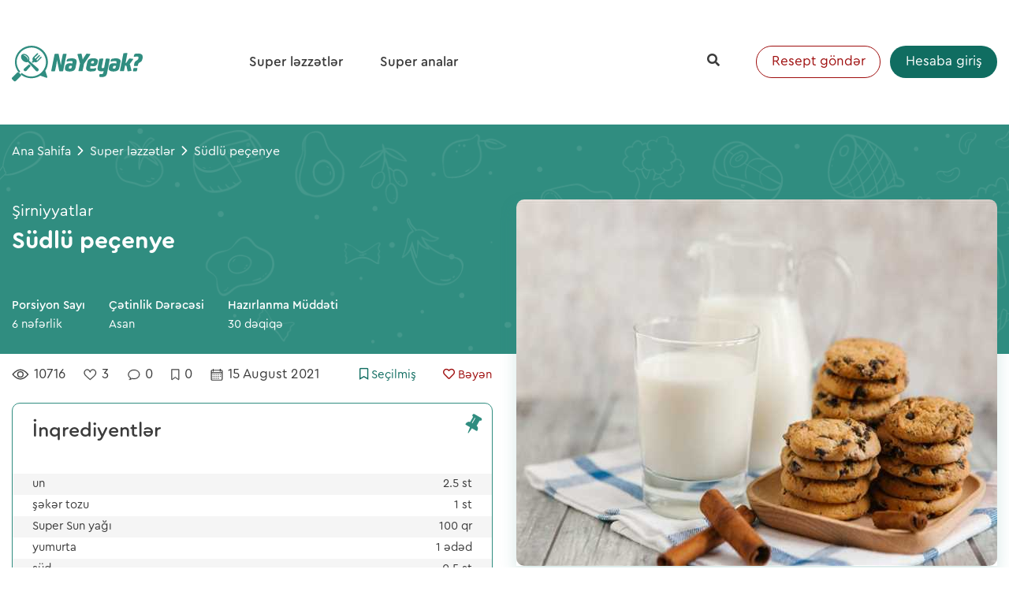

--- FILE ---
content_type: text/html; charset=utf-8
request_url: https://neyeyek.az/superlezzetler/sudlu-pecenye-108
body_size: 71719
content:
<!DOCTYPE html>
<html lang="tr">
<head>
    <meta charset="UTF-8">
    <meta name="viewport" content="width=device-width, initial-scale=1, shrink-to-fit=no">
    <meta http-equiv="X-UA-Compatible" content="ie=edge">
    <meta name="title" content="Süper Lezzetler Neyeyek">
    <meta name="description"
          content="Neyeyek lezzetli yemek tarifleri içeren bu yemeklerin ipuçlarını sizlere tarif eden size ve annelerinize yardımcı olacak yemek platformudur.">
    <meta name="keywords"
          content="neyeyek,super lezzetler,Taze,basit,super analar,Resept-göndər,en-çok-bakılanlar,neyeyek-taze,Super-ana-videoları,Reseptlər,axtarış edin">
    <meta http-equiv="Content-Type" content="text/html; charset=utf8">
    <meta name="language" content="Turkish">
    <meta name="revisit-after" content="1 days">

    <link rel="stylesheet" href="/assets/lib/bootstrap/dist/css/bootstrap.min.css">
    <link rel="stylesheet" href="https://unpkg.com/aos@2.3.1/dist/aos.css">
    <link rel="stylesheet" type="text/css" href="https://unpkg.com/gijgo@1.9.13/css/gijgo.min.css" />
    <link rel="stylesheet" href="/assets/lib/owl.carousel/dist/assets/owl.carousel.min.css">
    <link rel="stylesheet" href="/assets/lib/owl.carousel/dist/assets/owl.theme.default.min.css">
    <link rel="stylesheet" type="text/css" href="https://cdn.jsdelivr.net/npm/sweetalert2@9.10.13/dist/sweetalert2.min.css">
    <link rel="stylesheet" href="https://cdnjs.cloudflare.com/ajax/libs/animate.css/3.7.2/animate.min.css">
    <link rel="stylesheet" href="/assets/lib/lity/dist/lity.min.css">
    <script src="https://kit.fontawesome.com/7eaabb4685.js" crossorigin="anonymous"></script>
    <link rel="stylesheet" href="/assets/css/style.css">
    <link rel="stylesheet" href="/assets/css/responsive.css">
    <link rel="shortcut icon" href="/assets/img/favicon.ico" type="image/x-icon">
    <link rel="icon" href="/assets/img/favicon.ico" type="image/x-icon">
    <title>Super Ləzzətlər Neyeyek</title>
</head>

<body>
    <!-- NAVBAR START -->
    <nav class="navbar navbar-expand-lg ">
        <div class="container">
            <div class="ne-yeyek-menu">
                <a class="navbar-brand" href="/">
                    <img src="/assets/img/Logo/neyeyak-logo.svg" alt="neyeyek-navbar-logo">
                </a>
                <ul class="navbar-nav mr-auto">
                    <li class="nav-item">
                        <a class="nav-link" href="/superlezzetler">Super ləzzətlər</a>
                    </li>
                    <li class="nav-item">
                        <a class="nav-link" href="/superanalar">Super analar</a>
                    </li>
                </ul>
                <div class="login-1">
                        <div class="search-nav">
                            <button type="button" class="btn btn-search-nav receipt-search-nav">
                                <i class="fas fa-search"></i>
                            </button>
                            <div class="search-nav-panel">
                                <div class="search-input">
                                    <input type="text" name="web-search-1" id="web-search-1" class="form-control"
                                           placeholder="Search..">
                                </div>
                            </div>
                        </div>
                        <div class="recept-send">
                            <a class="btn btn-recept-send2" href="/superlezzetler/gonder">Resept göndər</a>
                        </div>
                    <div class="account-login">
                            <a class="btn btn-recept-login" href="/hesab">Hesaba giriş</a>
                    </div>
                </div>
            </div>
            <div class="mobile-menu">
                <div class="search-nav">
                    <button type="button" class="btn btn-search-nav receipt-search-nav">
                        <i class="fas fa-search"></i>
                    </button>
                    <div class="search-nav-panel">
                        <div class="search-input">
                            <input type="text" name="search-1" id="search-1" class="form-control"
                                   placeholder="Search..">
                        </div>
                    </div>
                </div>
                <a class="navbar-brand" href="/">
                    <img src="/assets/img/Logo/neyeyak-logo.svg" alt="neyeyek-navbar-logo">
                </a>
                <div class="mobile-left">
                    <div class="Mobile-menu-toggle">
                        <a href="#nowhere" class="navicon"></a>
                        <div class="toggle">
                            <div class="container">
                                <div class="nav-mobile-main">
                                    <ul class="navbar-nav mr-auto">
                                        <li class="nav-item">
                                            <a class="nav-link" href="/superlezzetler">Super ləzzətlər</a>
                                        </li>
                                        <li class="nav-item">
                                            <a class="nav-link" href="/superanalar">Super analar</a>
                                        </li>
                                    </ul>
                                    <div class="menu-mobile-alt">
                                        <div class="recept-send">
                                            <a class="btn btn-recept-send-home" href="/superlezzetler/gonder">Resept göndər</a>
                                        </div>
                                            <div class="account-login">
                                                <a class="btn btn-recept-login" href="/hesab">Hesaba giriş</a>
                                            </div>
                                    </div>
                                </div>
                            </div>
                        </div>
                    </div>
                </div>
            </div>
        </div>
    </nav>
    <!-- NAVBAR END -->
    <div id="intro">
        <div class="intro-div">
            <figure>
                <img class="bg-intro" src="/assets/img/intro/12.svg" alt="intro-image">
                <img class="ctl slide-tr" src="/assets/img/intro/2.svg" alt="intro-image">
                <img class="ks1 slide-tl" src="/assets/img/intro/3.svg" alt="intro-image">
            </figure>
        </div>
    </div>
    
<!-- SECTİON1 START -->
<section>
    <div class="bg-video">
        <div class="video-layer"> </div>
    </div>
    <div class="prep-xl">
        <div class="container">
            <nav aria-label="Page breadcrumb">
                <ol class="breadcrumb rsp-1024">
                    <li class="breadcrumb-item" aria-current="page">Ana Sahifa</li>
                    <li class="breadcrumb-item">Super ləzzətlər</li>
                    <li class="breadcrumb-item active">S&#xFC;dl&#xFC; pe&#xE7;enye</li>
                </ol>
            </nav>
            <div class="preparation-main">
                <div class="row">
                    <div class="col-md-12 col-lg-6 col-xl-6">
                        <div class="prepat-left">
                            <div class="prepat-left-header">
                                <p>&#x15E;irniyyatlar</p>
                                <h1>S&#xFC;dl&#xFC; pe&#xE7;enye</h1>
                            </div>
                            <div class="left-text-2">
                                <ul class="img-list">
                                    <li>
                                        <span class="paragraf-1"> Porsiyon Sayı</span>
                                        <span class="paragraf-2"> 6 nəfərlik</span>
                                    </li>
                                    <li>
                                        <span class="paragraf-1">Çətinlik Dərəcəsi</span>
                                        <span class="paragraf-2">Asan</span>
                                    </li>
                                    <li>
                                        <span class="paragraf-1">Hazırlanma Müddəti</span>
                                        <span class="paragraf-2">30 d&#x259;qiq&#x259;</span>
                                    </li>
                                </ul>
                            </div>
                            <div class="info-left-text-3">
                                <div class="info-eat">
                                    <span>
                                        <img src="/assets/img/icons/1.svg">
                                        <p>10716</p>
                                    </span>
                                    <span>
                                        <img src="/assets/img/icons/2.svg">
                                        <p>3</p>
                                    </span>
                                    <span>
                                        <img src="/assets/img/icons/3.svg">
                                        <p>0</p>
                                    </span>
                                    <span>
                                        <img src="/assets/img/icons/4.svg">
                                        <p>0</p>
                                    </span>
                                    <span>
                                        <img src="/assets/img/icons/pre-date.svg">
                                        <p>15 August 2021</p>
                                    </span>

                                </div>
                                <div class="left-like-btn">
                                    <input type="hidden" value="09c154d6-d870-4690-8a34-899882fee8e0" />
                                    <button type="button" class="btn btn-selects ">
                                        <i class="far fa-bookmark iconBookmark"></i>
                                        Seçilmiş
                                    </button>

                                    <input type="hidden" value="09c154d6-d870-4690-8a34-899882fee8e0" />
                                    <button type="button" class="btn btn-selects2 ">
                                        <i class="far fa-heart iconLike"></i>
                                        Bəyən
                                    </button>
                                </div>
                            </div>
                            <div class="ingere-table">
                                <span>
                                    <img class="svg" src="/assets/img/icons/imdirgent-icon.svg" alt="imdirgent-icon">
                                </span>
                                <h2>İnqrediyentlər</h2>
                                <div class="table-responsive">
                                    <table class="table table-striped">
                                        <tbody>
                                                <tr>
                                                    <td>un</td>
                                                    <td class="adet">2.5  st</td>
                                                </tr>
                                                <tr>
                                                    <td>&#x15F;&#x259;k&#x259;r tozu</td>
                                                    <td class="adet">1 st</td>
                                                </tr>
                                                <tr>
                                                    <td>Super Sun ya&#x11F;&#x131;</td>
                                                    <td class="adet">100 qr</td>
                                                </tr>
                                                <tr>
                                                    <td>yumurta</td>
                                                    <td class="adet">1 &#x259;d&#x259;d</td>
                                                </tr>
                                                <tr>
                                                    <td>s&#xFC;d</td>
                                                    <td class="adet">0.5 st</td>
                                                </tr>
                                                <tr>
                                                    <td>qabartma tozu</td>
                                                    <td class="adet">0.5 &#xE7;.q.</td>
                                                </tr>
                                                <tr>
                                                    <td>vanilin</td>
                                                    <td class="adet">1 paket</td>
                                                </tr>
                                        </tbody>
                                    </table>
                                </div>
                            </div>
                        </div>
                    </div>
                    <div class="col-md-12 col-lg-6 col-xl-6">
                        <div class="right-info">
                            <div class="right-one">
                                <img src="/files/receipt/largeSize/nyyk7db14aef-0866-4951-9d6d-54d8147314a1_neyeyek.jpeg">
                            </div>
                            <div class="right-header">
                                <div class="right-img">
                                    <div class="right-img-bg"></div>
                                    <a href="/hesab/Neyeyek-2">
                                        <div class="right-prfl-img">
                                            <img src="/assets/img/user-logos-user-logo-png-1920_1280.png" alt="profil-img">
                                        </div>
                                    </a>
                                    <div class="right-prfl-text">
                                        <a href="/hesab/Neyeyek-2">
                                            <h3>
                                                Neyeyek
                                            </h3>
                                        </a>

                                            <a class="btnabunaol" style="cursor:pointer">
                                                <p>
                                                    Abunə ol
                                                </p>
                                            </a>

                                    </div>
                                </div>
                                <div class="right-body-footer">
                                    <div class="right-left-footer">
                                        <div class="share">
                                            <img class="sharet-icon" src="/assets/img/icons/share.svg" alt="">
                                            <button type="button" class="btn btn-sharet" data-toggle="modal" data-target="#pred-mobile">
                                                Paylaş
                                            </button>
                                        </div>
                                        <div class="left-social-prep">
                                            <a href="#" class="btn btn-facebook over">
                                                <img src="/assets/img/icons/facebook.svg">
                                            </a>
                                            <a href="#" class="btn btn-whatsaap over">
                                                <img src="/assets/img/icons/whatsaap.svg">
                                            </a>
                                            <a href="#" class="btn btn-copy over">
                                                <img src="/assets/img/icons/document.svg">
                                            </a>
                                        </div>
                                    </div>

                                </div>
                            </div>

                        </div>
                    </div>
                </div>
            </div>

            <div class="hazırlanma-merhelesi">
                <h3>
                    Hazırlanma mərhələsi
                </h3>
                <ul class="preparation-list">
                        <li class="preparation-item">
                            <span>1</span>
                            <p>Yum&#x15F;alm&#x131;&#x15F; ya&#x11F;&#x131; &#x15F;&#x259;k&#x259;rl&#x259; birlikd&#x259; mikserl&#x259; &#xE7;almaq laz&#x131;md&#x131;r.</p>
                        </li>
                        <li class="preparation-item">
                            <span>2</span>
                            <p>Yumurta, s&#xFC;d, vanilin &#x259;lav&#x259; edilib qar&#x131;&#x15F;d&#x131;r&#x131;l&#x131;r.</p>
                        </li>
                        <li class="preparation-item">
                            <span>3</span>
                            <p>Unu qabartma tozu il&#x259; qar&#x131;&#x15F;d&#x131;r&#x131;b &#x259;l&#x259;m&#x259;k laz&#x131;md&#x131;r. Sonra x&#x259;mir&#x259; &#x259;lav&#x259; edilir, qar&#x131;&#x15F;d&#x131;r&#x131;l&#x131;r, yum&#x15F;aq x&#x259;mir yo&#x11F;urulur.</p>
                        </li>
                        <li class="preparation-item">
                            <span>4</span>
                            <p>X&#x259;miri t&#x259;xmin&#x259;n 1 sm qal&#x131;nl&#x131;qda yay&#x131;b, ist&#x259;nil&#x259;n formada pe&#xE7;enyel&#x259;r k&#x259;sm&#x259;k olar.</p>
                        </li>
                        <li class="preparation-item">
                            <span>5</span>
                            <p>Soba qab&#x131;na ya&#x11F;l&#x131; ka&#x11F;&#x131;z s&#x259;rib, pe&#xE7;enyel&#x259;ri d&#xFC;z&#xFC;b, 180 d&#x259;r&#x259;c&#x259; q&#x131;zd&#x131;r&#x131;lm&#x131;&#x15F; sobada 15 d&#x259;qiq&#x259; bi&#x15F;irm&#x259;k laz&#x131;md&#x131;r.</p>
                        </li>
                </ul>
            </div>
            <div class="serh-comment-main">
                    <div class="serh-account-required">
                        <h3>Şərh yazmaq üçün zəhmət olmasa qeydiyyatdan keçin və ya hesabınıza daxil olun</h3>
                        <a class="btn btn-serh-account" href="/hesab">Hesaba giriş</a>
                    </div>
            </div>

            <div class="prepation-card-main">
                <div class="the-New-header">
                    <h3>
                        Oxşar reseptlər
                    </h3>
                    <p>
                        Digər reseptlər
                    </p>
                </div>
                <div class="video-recept">
                        <div class="card-partner">
                            <a href="/superlezzetler/30-deqiqeye-hazir-olan-tort-50">
                                <div class="card-upper">
                                    <div class="card-img-loading">
                                    </div>
                                    <div class="card-img">
                                        <img src="/files/receipt/smallSize/nyykae53c271-2715-4d80-a44d-eaac4f0a2c48_neyeyek.jpeg" alt="card-img">

                                        <div class="card-top-right">
                                            <input type="hidden" value="10dbf0df-08b5-4802-9dd0-8f3103d70fbd" />
                                            <button type="button" class="btn btn-bookmark-nul">
                                                <img class="svg iconBookmark" src="/assets/img/icons/bookmark-nul.svg" alt="bookmark-nul">
                                            </button>
                                        </div>
                                    </div>
                                </div>
                                <div class="card-partner-body">
                                    <div class="card-body-header-1">
                                        <span class="hdr-1">
                                            <p>&#x15E;irniyyatlar</p>
                                        </span>
                                        <span class="hdr-2">
                                            <img class="svg" src="/assets/img/icons/date.svg" alt="date-svg">
                                            <p>30 d&#x259;qiq&#x259;</p>
                                        </span>
                                        <span class="hdr-3">
                                            <p>30 D&#x259;qiq&#x259;y&#x259; haz&#x131;r olan tort</p>
                                        </span>
                                    </div>
                                    <div class="card-footer-profil">
                                            <div class="card-profil-right">
                                                <img src="/assets/img/user-logos-user-logo-png-1920_1280.png" alt="card-profil">
                                            </div>
                                        <div class="card-profil-text">
                                            <p class="name">Neyeyek</p>
                                            <p class="card-dates">12 August 2021</p>
                                        </div>
                                    </div>
                                </div>
                            </a>
                        </div>
                        <div class="card-partner">
                            <a href="/superlezzetler/zerif-moruqlu-piroq-6">
                                <div class="card-upper">
                                    <div class="card-img-loading">
                                    </div>
                                    <div class="card-img">
                                        <img src="/files/receipt/smallSize/nyyke2172305-aa1a-402c-b607-e61935998bf6_neyeyek.jpeg" alt="card-img">

                                        <div class="card-top-right">
                                            <input type="hidden" value="18280bc5-ffe7-4280-886f-ea0a65e3dccf" />
                                            <button type="button" class="btn btn-bookmark-nul">
                                                <img class="svg iconBookmark" src="/assets/img/icons/bookmark-nul.svg" alt="bookmark-nul">
                                            </button>
                                        </div>
                                    </div>
                                </div>
                                <div class="card-partner-body">
                                    <div class="card-body-header-1">
                                        <span class="hdr-1">
                                            <p>&#x15E;irniyyatlar</p>
                                        </span>
                                        <span class="hdr-2">
                                            <img class="svg" src="/assets/img/icons/date.svg" alt="date-svg">
                                            <p>1 saat</p>
                                        </span>
                                        <span class="hdr-3">
                                            <p>Z&#x259;rif Moruqlu piroq</p>
                                        </span>
                                    </div>
                                    <div class="card-footer-profil">
                                            <div class="card-profil-right">
                                                <img src="/assets/img/user-logos-user-logo-png-1920_1280.png" alt="card-profil">
                                            </div>
                                        <div class="card-profil-text">
                                            <p class="name">Neyeyek</p>
                                            <p class="card-dates">02 August 2021</p>
                                        </div>
                                    </div>
                                </div>
                            </a>
                        </div>
                        <div class="card-partner">
                            <a href="/superlezzetler/limonlu-cheesecake-82">
                                <div class="card-upper">
                                    <div class="card-img-loading">
                                    </div>
                                    <div class="card-img">
                                        <img src="/files/receipt/smallSize/nyykf723a8f7-2477-4feb-85a1-caf2d15366db_neyeyek.jpeg" alt="card-img">

                                        <div class="card-top-right">
                                            <input type="hidden" value="21fee22b-312e-4075-a00d-1b394b970538" />
                                            <button type="button" class="btn btn-bookmark-nul">
                                                <img class="svg iconBookmark" src="/assets/img/icons/bookmark-nul.svg" alt="bookmark-nul">
                                            </button>
                                        </div>
                                    </div>
                                </div>
                                <div class="card-partner-body">
                                    <div class="card-body-header-1">
                                        <span class="hdr-1">
                                            <p>&#x15E;irniyyatlar</p>
                                        </span>
                                        <span class="hdr-2">
                                            <img class="svg" src="/assets/img/icons/date.svg" alt="date-svg">
                                            <p>1 saat</p>
                                        </span>
                                        <span class="hdr-3">
                                            <p>Limonlu cheesecake</p>
                                        </span>
                                    </div>
                                    <div class="card-footer-profil">
                                            <div class="card-profil-right">
                                                <img src="/assets/img/user-logos-user-logo-png-1920_1280.png" alt="card-profil">
                                            </div>
                                        <div class="card-profil-text">
                                            <p class="name">Neyeyek</p>
                                            <p class="card-dates">14 August 2021</p>
                                        </div>
                                    </div>
                                </div>
                            </a>
                        </div>
                        <div class="card-partner">
                            <a href="/superlezzetler/qoz-ve-kismisle-kesmikli-pecenye-104">
                                <div class="card-upper">
                                    <div class="card-img-loading">
                                    </div>
                                    <div class="card-img">
                                        <img src="/files/receipt/smallSize/nyyk75f4c6f9-c581-466c-87e3-b09ce4b3b1e2_neyeyek.jpeg" alt="card-img">

                                        <div class="card-top-right">
                                            <input type="hidden" value="25dd2661-be30-48d9-aef7-422471b54ed3" />
                                            <button type="button" class="btn btn-bookmark-nul">
                                                <img class="svg iconBookmark" src="/assets/img/icons/bookmark-nul.svg" alt="bookmark-nul">
                                            </button>
                                        </div>
                                    </div>
                                </div>
                                <div class="card-partner-body">
                                    <div class="card-body-header-1">
                                        <span class="hdr-1">
                                            <p>&#x15E;irniyyatlar</p>
                                        </span>
                                        <span class="hdr-2">
                                            <img class="svg" src="/assets/img/icons/date.svg" alt="date-svg">
                                            <p>1 saat</p>
                                        </span>
                                        <span class="hdr-3">
                                            <p>Qoz v&#x259; ki&#x15F;mi&#x15F;l&#x259; k&#x259;smikli pe&#xE7;enye</p>
                                        </span>
                                    </div>
                                    <div class="card-footer-profil">
                                            <div class="card-profil-right">
                                                <img src="/assets/img/user-logos-user-logo-png-1920_1280.png" alt="card-profil">
                                            </div>
                                        <div class="card-profil-text">
                                            <p class="name">Neyeyek</p>
                                            <p class="card-dates">15 August 2021</p>
                                        </div>
                                    </div>
                                </div>
                            </a>
                        </div>
                        <div class="card-partner">
                            <a href="/superlezzetler/albalili-piroq-24">
                                <div class="card-upper">
                                    <div class="card-img-loading">
                                    </div>
                                    <div class="card-img">
                                        <img src="/files/receipt/smallSize/nyykc02146cf-80c5-4442-9f67-91d3fde57b16_neyeyek.jpeg" alt="card-img">

                                        <div class="card-top-right">
                                            <input type="hidden" value="2a217029-49c8-4142-b7de-bdcbcf223f12" />
                                            <button type="button" class="btn btn-bookmark-nul">
                                                <img class="svg iconBookmark" src="/assets/img/icons/bookmark-nul.svg" alt="bookmark-nul">
                                            </button>
                                        </div>
                                    </div>
                                </div>
                                <div class="card-partner-body">
                                    <div class="card-body-header-1">
                                        <span class="hdr-1">
                                            <p>&#x15E;irniyyatlar</p>
                                        </span>
                                        <span class="hdr-2">
                                            <img class="svg" src="/assets/img/icons/date.svg" alt="date-svg">
                                            <p>1 saat</p>
                                        </span>
                                        <span class="hdr-3">
                                            <p>Albal&#x131;l&#x131; piroq</p>
                                        </span>
                                    </div>
                                    <div class="card-footer-profil">
                                            <div class="card-profil-right">
                                                <img src="/assets/img/user-logos-user-logo-png-1920_1280.png" alt="card-profil">
                                            </div>
                                        <div class="card-profil-text">
                                            <p class="name">Neyeyek</p>
                                            <p class="card-dates">03 August 2021</p>
                                        </div>
                                    </div>
                                </div>
                            </a>
                        </div>
                        <div class="card-partner">
                            <a href="/superlezzetler/alma-ile-sokoladli-piroq-66">
                                <div class="card-upper">
                                    <div class="card-img-loading">
                                    </div>
                                    <div class="card-img">
                                        <img src="/files/receipt/smallSize/nyyk7b9a1789-870c-4dee-8bb1-eebc109ee991_neyeyek.jpeg" alt="card-img">

                                        <div class="card-top-right">
                                            <input type="hidden" value="36b89a6e-350c-4239-ade3-c2291b3b541e" />
                                            <button type="button" class="btn btn-bookmark-nul">
                                                <img class="svg iconBookmark" src="/assets/img/icons/bookmark-nul.svg" alt="bookmark-nul">
                                            </button>
                                        </div>
                                    </div>
                                </div>
                                <div class="card-partner-body">
                                    <div class="card-body-header-1">
                                        <span class="hdr-1">
                                            <p>&#x15E;irniyyatlar</p>
                                        </span>
                                        <span class="hdr-2">
                                            <img class="svg" src="/assets/img/icons/date.svg" alt="date-svg">
                                            <p>1 saat</p>
                                        </span>
                                        <span class="hdr-3">
                                            <p>Alma il&#x259; &#x15F;okoladl&#x131; piroq</p>
                                        </span>
                                    </div>
                                    <div class="card-footer-profil">
                                            <div class="card-profil-right">
                                                <img src="/assets/img/user-logos-user-logo-png-1920_1280.png" alt="card-profil">
                                            </div>
                                        <div class="card-profil-text">
                                            <p class="name">Neyeyek</p>
                                            <p class="card-dates">13 August 2021</p>
                                        </div>
                                    </div>
                                </div>
                            </a>
                        </div>
                        <div class="card-partner">
                            <a href="/superlezzetler/kivi-piroqu-80">
                                <div class="card-upper">
                                    <div class="card-img-loading">
                                    </div>
                                    <div class="card-img">
                                        <img src="/files/receipt/smallSize/nyyk502ece4f-a2ee-4331-9819-7e97a5462949_neyeyek.jpeg" alt="card-img">

                                        <div class="card-top-right">
                                            <input type="hidden" value="3ac42855-d257-4937-8c5a-65e0969c7862" />
                                            <button type="button" class="btn btn-bookmark-nul">
                                                <img class="svg iconBookmark" src="/assets/img/icons/bookmark-nul.svg" alt="bookmark-nul">
                                            </button>
                                        </div>
                                    </div>
                                </div>
                                <div class="card-partner-body">
                                    <div class="card-body-header-1">
                                        <span class="hdr-1">
                                            <p>&#x15E;irniyyatlar</p>
                                        </span>
                                        <span class="hdr-2">
                                            <img class="svg" src="/assets/img/icons/date.svg" alt="date-svg">
                                            <p>1 saat</p>
                                        </span>
                                        <span class="hdr-3">
                                            <p>Kivi piroqu</p>
                                        </span>
                                    </div>
                                    <div class="card-footer-profil">
                                            <div class="card-profil-right">
                                                <img src="/assets/img/user-logos-user-logo-png-1920_1280.png" alt="card-profil">
                                            </div>
                                        <div class="card-profil-text">
                                            <p class="name">Neyeyek</p>
                                            <p class="card-dates">13 August 2021</p>
                                        </div>
                                    </div>
                                </div>
                            </a>
                        </div>
                        <div class="card-partner">
                            <a href="/superlezzetler/uzumle-zerif-piroq-15">
                                <div class="card-upper">
                                    <div class="card-img-loading">
                                    </div>
                                    <div class="card-img">
                                        <img src="/files/receipt/smallSize/nyykf95408e1-0144-4b61-a786-edcde91c7756_neyeyek.jpeg" alt="card-img">

                                        <div class="card-top-right">
                                            <input type="hidden" value="45c00d55-fe50-45f0-af0c-68c0f0c0eb5f" />
                                            <button type="button" class="btn btn-bookmark-nul">
                                                <img class="svg iconBookmark" src="/assets/img/icons/bookmark-nul.svg" alt="bookmark-nul">
                                            </button>
                                        </div>
                                    </div>
                                </div>
                                <div class="card-partner-body">
                                    <div class="card-body-header-1">
                                        <span class="hdr-1">
                                            <p>&#x15E;irniyyatlar</p>
                                        </span>
                                        <span class="hdr-2">
                                            <img class="svg" src="/assets/img/icons/date.svg" alt="date-svg">
                                            <p>2 saat</p>
                                        </span>
                                        <span class="hdr-3">
                                            <p>&#xDC;z&#xFC;ml&#x259; z&#x259;rif piroq</p>
                                        </span>
                                    </div>
                                    <div class="card-footer-profil">
                                            <div class="card-profil-right">
                                                <img src="/assets/img/user-logos-user-logo-png-1920_1280.png" alt="card-profil">
                                            </div>
                                        <div class="card-profil-text">
                                            <p class="name">Neyeyek</p>
                                            <p class="card-dates">03 August 2021</p>
                                        </div>
                                    </div>
                                </div>
                            </a>
                        </div>
                        <div class="card-partner">
                            <a href="/superlezzetler/kartof-pirojnasi-38">
                                <div class="card-upper">
                                    <div class="card-img-loading">
                                    </div>
                                    <div class="card-img">
                                        <img src="/files/receipt/smallSize/nyyka82b8065-9b02-4d09-8114-9554f873cfa8_neyeyek.jpeg" alt="card-img">

                                        <div class="card-top-right">
                                            <input type="hidden" value="6212f04d-6652-44c6-868e-b3b6994776cb" />
                                            <button type="button" class="btn btn-bookmark-nul">
                                                <img class="svg iconBookmark" src="/assets/img/icons/bookmark-nul.svg" alt="bookmark-nul">
                                            </button>
                                        </div>
                                    </div>
                                </div>
                                <div class="card-partner-body">
                                    <div class="card-body-header-1">
                                        <span class="hdr-1">
                                            <p>&#x15E;irniyyatlar</p>
                                        </span>
                                        <span class="hdr-2">
                                            <img class="svg" src="/assets/img/icons/date.svg" alt="date-svg">
                                            <p>30 d&#x259;qiq&#x259;</p>
                                        </span>
                                        <span class="hdr-3">
                                            <p>Kartof pirojnas&#x131;</p>
                                        </span>
                                    </div>
                                    <div class="card-footer-profil">
                                            <div class="card-profil-right">
                                                <img src="/assets/img/user-logos-user-logo-png-1920_1280.png" alt="card-profil">
                                            </div>
                                        <div class="card-profil-text">
                                            <p class="name">Neyeyek</p>
                                            <p class="card-dates">04 August 2021</p>
                                        </div>
                                    </div>
                                </div>
                            </a>
                        </div>
                        <div class="card-partner">
                            <a href="/superlezzetler/un--pecenyesi-91">
                                <div class="card-upper">
                                    <div class="card-img-loading">
                                    </div>
                                    <div class="card-img">
                                        <img src="/files/receipt/smallSize/nyyk3d7984f0-b3b5-484e-b0d4-12d7d548949e_neyeyek.jpeg" alt="card-img">

                                        <div class="card-top-right">
                                            <input type="hidden" value="6d513906-dc74-441a-8a68-370817eba13e" />
                                            <button type="button" class="btn btn-bookmark-nul">
                                                <img class="svg iconBookmark" src="/assets/img/icons/bookmark-nul.svg" alt="bookmark-nul">
                                            </button>
                                        </div>
                                    </div>
                                </div>
                                <div class="card-partner-body">
                                    <div class="card-body-header-1">
                                        <span class="hdr-1">
                                            <p>&#x15E;irniyyatlar</p>
                                        </span>
                                        <span class="hdr-2">
                                            <img class="svg" src="/assets/img/icons/date.svg" alt="date-svg">
                                            <p>30 d&#x259;qiq&#x259;</p>
                                        </span>
                                        <span class="hdr-3">
                                            <p>Un  pe&#xE7;enyesi</p>
                                        </span>
                                    </div>
                                    <div class="card-footer-profil">
                                            <div class="card-profil-right">
                                                <img src="/assets/img/user-logos-user-logo-png-1920_1280.png" alt="card-profil">
                                            </div>
                                        <div class="card-profil-text">
                                            <p class="name">Neyeyek</p>
                                            <p class="card-dates">14 August 2021</p>
                                        </div>
                                    </div>
                                </div>
                            </a>
                        </div>
                        <div class="card-partner">
                            <a href="/superlezzetler/ciyelekli-kesmikli-piroq-55">
                                <div class="card-upper">
                                    <div class="card-img-loading">
                                    </div>
                                    <div class="card-img">
                                        <img src="/files/receipt/smallSize/nyyk3ffef715-8d45-4aff-8798-27b5a9ed9cea_neyeyek.jpeg" alt="card-img">

                                        <div class="card-top-right">
                                            <input type="hidden" value="74a059b7-e1ca-428f-9a2b-02f449a124a6" />
                                            <button type="button" class="btn btn-bookmark-nul">
                                                <img class="svg iconBookmark" src="/assets/img/icons/bookmark-nul.svg" alt="bookmark-nul">
                                            </button>
                                        </div>
                                    </div>
                                </div>
                                <div class="card-partner-body">
                                    <div class="card-body-header-1">
                                        <span class="hdr-1">
                                            <p>&#x15E;irniyyatlar</p>
                                        </span>
                                        <span class="hdr-2">
                                            <img class="svg" src="/assets/img/icons/date.svg" alt="date-svg">
                                            <p>1 saat</p>
                                        </span>
                                        <span class="hdr-3">
                                            <p>&#xC7;iy&#x259;l&#x259;kli k&#x259;smikli piroq</p>
                                        </span>
                                    </div>
                                    <div class="card-footer-profil">
                                            <div class="card-profil-right">
                                                <img src="/assets/img/user-logos-user-logo-png-1920_1280.png" alt="card-profil">
                                            </div>
                                        <div class="card-profil-text">
                                            <p class="name">Neyeyek</p>
                                            <p class="card-dates">12 August 2021</p>
                                        </div>
                                    </div>
                                </div>
                            </a>
                        </div>
                        <div class="card-partner">
                            <a href="/superlezzetler/gobelek-formali-pecenye-14">
                                <div class="card-upper">
                                    <div class="card-img-loading">
                                    </div>
                                    <div class="card-img">
                                        <img src="/files/receipt/smallSize/nyykdea7b8cb-0ddf-457e-a713-da48963a5050_neyeyek.jpeg" alt="card-img">

                                        <div class="card-top-right">
                                            <input type="hidden" value="95ae1e45-550a-4fc4-93b5-ff413af74c1a" />
                                            <button type="button" class="btn btn-bookmark-nul">
                                                <img class="svg iconBookmark" src="/assets/img/icons/bookmark-nul.svg" alt="bookmark-nul">
                                            </button>
                                        </div>
                                    </div>
                                </div>
                                <div class="card-partner-body">
                                    <div class="card-body-header-1">
                                        <span class="hdr-1">
                                            <p>&#x15E;irniyyatlar</p>
                                        </span>
                                        <span class="hdr-2">
                                            <img class="svg" src="/assets/img/icons/date.svg" alt="date-svg">
                                            <p>1 saat</p>
                                        </span>
                                        <span class="hdr-3">
                                            <p>G&#xF6;b&#x259;l&#x259;k formal&#x131; pe&#xE7;enye</p>
                                        </span>
                                    </div>
                                    <div class="card-footer-profil">
                                            <div class="card-profil-right">
                                                <img src="/assets/img/user-logos-user-logo-png-1920_1280.png" alt="card-profil">
                                            </div>
                                        <div class="card-profil-text">
                                            <p class="name">Neyeyek</p>
                                            <p class="card-dates">03 August 2021</p>
                                        </div>
                                    </div>
                                </div>
                            </a>
                        </div>
                        <div class="card-partner">
                            <a href="/superlezzetler/badamli-sokoladli-pecenye-32">
                                <div class="card-upper">
                                    <div class="card-img-loading">
                                    </div>
                                    <div class="card-img">
                                        <img src="/files/receipt/smallSize/nyyk14681688-a4e7-4d55-ab7a-070459fcd365_neyeyek.jpeg" alt="card-img">

                                        <div class="card-top-right">
                                            <input type="hidden" value="a831f8f4-dd45-4a03-9d45-4c8d83f086ab" />
                                            <button type="button" class="btn btn-bookmark-nul">
                                                <img class="svg iconBookmark" src="/assets/img/icons/bookmark-nul.svg" alt="bookmark-nul">
                                            </button>
                                        </div>
                                    </div>
                                </div>
                                <div class="card-partner-body">
                                    <div class="card-body-header-1">
                                        <span class="hdr-1">
                                            <p>&#x15E;irniyyatlar</p>
                                        </span>
                                        <span class="hdr-2">
                                            <img class="svg" src="/assets/img/icons/date.svg" alt="date-svg">
                                            <p>1 saat</p>
                                        </span>
                                        <span class="hdr-3">
                                            <p>Badaml&#x131; &#x15F;okoladl&#x131; pe&#xE7;enye</p>
                                        </span>
                                    </div>
                                    <div class="card-footer-profil">
                                            <div class="card-profil-right">
                                                <img src="/assets/img/user-logos-user-logo-png-1920_1280.png" alt="card-profil">
                                            </div>
                                        <div class="card-profil-text">
                                            <p class="name">Neyeyek</p>
                                            <p class="card-dates">04 August 2021</p>
                                        </div>
                                    </div>
                                </div>
                            </a>
                        </div>
                        <div class="card-partner">
                            <a href="/superlezzetler/cem-ve-qozla-piroq-6">
                                <div class="card-upper">
                                    <div class="card-img-loading">
                                    </div>
                                    <div class="card-img">
                                        <img src="/files/receipt/smallSize/nyyk63c03112-ed26-4a63-9f64-78ade1c24a8b_neyeyek.jpeg" alt="card-img">

                                        <div class="card-top-right">
                                            <input type="hidden" value="bb0973af-f12a-4838-a3a3-e0809cf360e8" />
                                            <button type="button" class="btn btn-bookmark-nul">
                                                <img class="svg iconBookmark" src="/assets/img/icons/bookmark-nul.svg" alt="bookmark-nul">
                                            </button>
                                        </div>
                                    </div>
                                </div>
                                <div class="card-partner-body">
                                    <div class="card-body-header-1">
                                        <span class="hdr-1">
                                            <p>&#x15E;irniyyatlar</p>
                                        </span>
                                        <span class="hdr-2">
                                            <img class="svg" src="/assets/img/icons/date.svg" alt="date-svg">
                                            <p>1 saat</p>
                                        </span>
                                        <span class="hdr-3">
                                            <p>Cem v&#x259; qozla piroq</p>
                                        </span>
                                    </div>
                                    <div class="card-footer-profil">
                                            <div class="card-profil-right">
                                                <img src="/assets/img/user-logos-user-logo-png-1920_1280.png" alt="card-profil">
                                            </div>
                                        <div class="card-profil-text">
                                            <p class="name">Neyeyek</p>
                                            <p class="card-dates">02 August 2021</p>
                                        </div>
                                    </div>
                                </div>
                            </a>
                        </div>
                        <div class="card-partner">
                            <a href="/superlezzetler/lezzetli-sokoladli-krem-10">
                                <div class="card-upper">
                                    <div class="card-img-loading">
                                    </div>
                                    <div class="card-img">
                                        <img src="/files/receipt/smallSize/nyyk6d02ca30-d7d3-46b4-8f7b-8fef786fc3d1_neyeyek.jpeg" alt="card-img">

                                        <div class="card-top-right">
                                            <input type="hidden" value="dcc51d76-c9a7-49fa-a5f0-95ad13de8ba9" />
                                            <button type="button" class="btn btn-bookmark-nul">
                                                <img class="svg iconBookmark" src="/assets/img/icons/bookmark-nul.svg" alt="bookmark-nul">
                                            </button>
                                        </div>
                                    </div>
                                </div>
                                <div class="card-partner-body">
                                    <div class="card-body-header-1">
                                        <span class="hdr-1">
                                            <p>&#x15E;irniyyatlar</p>
                                        </span>
                                        <span class="hdr-2">
                                            <img class="svg" src="/assets/img/icons/date.svg" alt="date-svg">
                                            <p>30 d&#x259;qiq&#x259;</p>
                                        </span>
                                        <span class="hdr-3">
                                            <p>L&#x259;zz&#x259;tli &#x15F;okoladl&#x131; krem</p>
                                        </span>
                                    </div>
                                    <div class="card-footer-profil">
                                            <div class="card-profil-right">
                                                <img src="/assets/img/user-logos-user-logo-png-1920_1280.png" alt="card-profil">
                                            </div>
                                        <div class="card-profil-text">
                                            <p class="name">Neyeyek</p>
                                            <p class="card-dates">02 August 2021</p>
                                        </div>
                                    </div>
                                </div>
                            </a>
                        </div>
                        <div class="card-partner">
                            <a href="/superlezzetler/isvec-keksi-77">
                                <div class="card-upper">
                                    <div class="card-img-loading">
                                    </div>
                                    <div class="card-img">
                                        <img src="/files/receipt/smallSize/nyyka4ccd936-d9ab-4a3b-b145-4431152051cd_neyeyek.jpeg" alt="card-img">

                                        <div class="card-top-right">
                                            <input type="hidden" value="eeecae8a-a5ad-48f5-9898-6d1a8505339a" />
                                            <button type="button" class="btn btn-bookmark-nul">
                                                <img class="svg iconBookmark" src="/assets/img/icons/bookmark-nul.svg" alt="bookmark-nul">
                                            </button>
                                        </div>
                                    </div>
                                </div>
                                <div class="card-partner-body">
                                    <div class="card-body-header-1">
                                        <span class="hdr-1">
                                            <p>&#x15E;irniyyatlar</p>
                                        </span>
                                        <span class="hdr-2">
                                            <img class="svg" src="/assets/img/icons/date.svg" alt="date-svg">
                                            <p>30 d&#x259;qiq&#x259;</p>
                                        </span>
                                        <span class="hdr-3">
                                            <p>&#x130;sve&#xE7; keksi</p>
                                        </span>
                                    </div>
                                    <div class="card-footer-profil">
                                            <div class="card-profil-right">
                                                <img src="/assets/img/user-logos-user-logo-png-1920_1280.png" alt="card-profil">
                                            </div>
                                        <div class="card-profil-text">
                                            <p class="name">Neyeyek</p>
                                            <p class="card-dates">13 August 2021</p>
                                        </div>
                                    </div>
                                </div>
                            </a>
                        </div>
                        <div class="card-partner">
                            <a href="/superlezzetler/banan-qizartmasi-68">
                                <div class="card-upper">
                                    <div class="card-img-loading">
                                    </div>
                                    <div class="card-img">
                                        <img src="/files/receipt/smallSize/nyyk945841f4-a851-466f-a72f-94b6dd3bdbe0_neyeyek.jpeg" alt="card-img">

                                        <div class="card-top-right">
                                            <input type="hidden" value="fcc88e47-280f-4745-9328-3470f6e8cb1b" />
                                            <button type="button" class="btn btn-bookmark-nul">
                                                <img class="svg iconBookmark" src="/assets/img/icons/bookmark-nul.svg" alt="bookmark-nul">
                                            </button>
                                        </div>
                                    </div>
                                </div>
                                <div class="card-partner-body">
                                    <div class="card-body-header-1">
                                        <span class="hdr-1">
                                            <p>&#x15E;irniyyatlar</p>
                                        </span>
                                        <span class="hdr-2">
                                            <img class="svg" src="/assets/img/icons/date.svg" alt="date-svg">
                                            <p>30 d&#x259;qiq&#x259;</p>
                                        </span>
                                        <span class="hdr-3">
                                            <p>Banan q&#x131;zartmas&#x131;</p>
                                        </span>
                                    </div>
                                    <div class="card-footer-profil">
                                            <div class="card-profil-right">
                                                <img src="/assets/img/user-logos-user-logo-png-1920_1280.png" alt="card-profil">
                                            </div>
                                        <div class="card-profil-text">
                                            <p class="name">Neyeyek</p>
                                            <p class="card-dates">13 August 2021</p>
                                        </div>
                                    </div>
                                </div>
                            </a>
                        </div>
                </div>
                <div class="card-daha-cox">
                    <a class="btn btn-daha-cox" href="/superlezzetler">
                        Daha çox
                    </a>
                </div>
            </div>
        </div>
    </div>

</section>


<div class="modal fade" id="pred-mobile" tabindex="-1" role="dialog" aria-labelledby="exampleModalCenterTitle" aria-hidden="true">
    <div id="social-prep" class="modal-dialog modal-dialog-centered " role="document">
        <div class="modal-content">
            <div class="modal-body">
                <h3>Paylaş</h3>
                <div class="prep-modal-main">
                    <div class="prep-modal-item">
                        <a href="#" class="btn btn-facebook over">
                            <img src="/assets/img/icons/facebook.svg">

                        </a>
                        <p>Facebook</p>
                    </div>
                    <div class="prep-modal-item">
                        <a href="#" class="btn btn-whatsaap over">
                            <img src="/assets/img/icons/whatsaap.svg">
                        </a>
                        <p>Whatsapp</p>
                    </div>
                    <div class="prep-modal-item">
                        <a href="#" class="btn btn-copy over">
                            <img src="/assets/img/icons/document.svg">
                        </a>
                        <p>Link götür</p>
                    </div>
                </div>
            </div>
            <button class="btn btn-prep-modal" data-dismiss="modal">
                <img src="/assets/img/icons/prep-close.svg" alt="">
            </button>
        </div>
        <input class="activeUserId" type="hidden" value="0" />
        <input class="profileUserId" type="hidden" />
    </div>
</div>

    <!-- FOOTER START -->
    <footer>
        <div class="bg-footer-">
            <div class="container">
                <div class="row">
                    <div class="col-md-12">
                        <div class="footer-nav">
                            <div class="footer-logo slide-right">
                                <a href="/">
                                    <img src="/assets/img/Logo/footer-logo.svg" alt="footer-logo">
                                </a>
                            </div>
                            <div class="footer-menu">
                                <ul class="navbar-footer">
                                    <li class="navbar-item">
                                        <a class="navbar-item-link" href="/superlezzetler">
                                            Super ləzzətlər
                                        </a>
                                    </li>
                                    <li class="navbar-item">
                                        <a class="navbar-item-link" href="/superanalar">
                                            Super analar
                                        </a>
                                    </li>
                                    <li class="navbar-item">
                                        <a class="navbar-item-link" href="/superlezzetler/gonder">
                                            Resept göndər
                                        </a>
                                    </li>
                                    <li class="navbar-item">
                                        <a class="navbar-item-link" href="/hesab">
                                            Hesaba giriş
                                        </a>
                                    </li>
                                </ul>
                            </div>
                        </div>
                        <div class="footer-end">
                            <div class="footer-text">
                                <h3>
                                    Super ləzzətlər
                                </h3>
                                <p>
                                    İllər boyu süfrələrimizin ləzzəti olan məhşur yeməklərdən, yeni, sadə amma eyni
                                    zamanda
                                    qeyri-adi yemək reseptlərini bir arada tapa biləcəksiniz. Məhsul siyahısı, bütün
                                    detalları
                                    və daha dadlı yeməklər hazırlamaq üçün verəcəyimiz məsləhətlərlə video reseptlərimiz
                                    mətbəxdə ən yaxın köməkçinizə çevriləcək!
                                </p>
                            </div>
                            <div class="copright-text">
                                <p data-url="" style="cursor:pointer">
                                    Copyright 2026. All right reserved. Made By Media Balans
                                </p>
                            </div>
                        </div>
                    </div>
                </div>

            </div>
        </div>
    </footer>
    <!-- FOOTER END -->
    <script src="/assets/lib/jquery/dist/jquery.min.js"></script>
    
    <script src="/assets/lib/popper.js/dist/umd/popper.min.js"></script>
    <script src="/assets/lib/bootstrap/dist/js/bootstrap.min.js"></script>
    <script src="/assets/lib/owl.carousel/dist/owl.carousel.min.js"></script>
    <script src="/assets/lib/lity/dist/lity.min.js"></script>
    <script src="https://unpkg.com/aos@2.3.1/dist/aos.js"></script>
    <script src="https://unpkg.com/gijgo@1.9.13/js/gijgo.min.js" type="text/javascript"></script>
    <script src="https://cdn.jsdelivr.net/npm/sweetalert2@9.10.13/dist/sweetalert2.all.min.js" type="text/javascript"></script>
    <script src="/assets/js/main.js"></script>
    <script src="/assets/js/additional.js"></script>
    <script>
        AOS.init();
    </script>
    
    
</body>

</html>

--- FILE ---
content_type: text/css
request_url: https://neyeyek.az/assets/css/style.css
body_size: 99652
content:
/*
* Prefixed by https://autoprefixer.github.io
* PostCSS: v7.0.29,
* Autoprefixer: v9.7.6
* Browsers: last 4 version
*/

@font-face {
    font-family: 'CeraRoundPro';
    src: local('CeraRoundPro-Bold'), url('/assets/fonts/CeraRoundPro-Bold.otf') format('truetype');
    font-style: normal;
    font-weight: 700;
}

@font-face {
    font-family: 'CeraRoundPro';
    src: local('CeraRoundPro-Medium'), url('/assets/fonts/CeraRoundPro-Medium.otf') format('truetype');
    font-style: normal;
    font-weight: 500;
}

@font-face {
    font-family: 'CeraRoundPro';
    src: local('CeraRoundPro-Regular'), url('/assets/fonts/CeraRoundPro-Regular.otf') format('truetype');
    font-style: normal;
    font-weight: 400;
}

* {
    margin: 0;
    padding: 0;
}

ul {
    text-decoration: none;
}

a {
    text-decoration: none !important;
}

figure {
    margin: 0px;
}

body {
    font-family: 'CeraRoundPro', sans-serif;
}

.btn-daha-cox {
    width: 177px;
    height: 44px;
    border-radius: 22px;
    border: 1px solid #106d61;
    color: #106d61;
    font-size: 15px;
    font-weight: 400;
    line-height: 29px;
    -webkit-transition: all .4s ease-in;
    -o-transition: all .4s ease-in;
    transition: all .4s ease-in;
}

.btn-daha-cox:hover {
    color: #ffffff;
    -webkit-box-shadow: 0 6px 10px rgba(48, 141, 128, 0.2);
    box-shadow: 0 6px 10px rgba(48, 141, 128, 0.2);
    background-color: #308d80;
}

.btn-daha-cox:focus {
    -webkit-box-shadow: none;
    box-shadow: none;
}

/**** break crump  start  ****/
.breadcrumb {
    position: absolute;
    top: 0;
    display: -webkit-box;
    display: -ms-flexbox;
    display: flex;
    -ms-flex-wrap: wrap;
    flex-wrap: wrap;
    padding: 0px;
    margin-bottom: 0px;
    margin-top: 20px;
    list-style: none;
    background-color: transparent;
    border-radius: .25rem;
}

.breadcrumb-item+.breadcrumb-item::before {
    content: url("/assets/img/icons/break-crumb.svg");
    display: inline-block;
    padding-right: .5rem;
}

.breadcrumb-item.active {
    color: #ffffff;
}

.breadcrumb li {
    color: #ffffff;
    padding-left: .5rem;
    font-size: 16px;
}

.breadcrumb li:first-child {
    padding-left: 0px;
}

/**** break crump  end  ****/
/**** card sistemi   ****/
.card-partner {
    position: relative;
    width: 23.24%;
    -webkit-box-shadow: 0 10px 20px rgba(16, 109, 97, 0.07);
    box-shadow: 0 10px 20px rgba(16, 109, 97, 0.07);
    border-radius: 10px;
    margin-right: 31px;
    margin-top: 50px;
    background-color: #ffffff;
    -webkit-transition: all .4s ease-in;
    -o-transition: all .4s ease-in;
    transition: all .4s ease-in;
}

.card-partner:nth-child(4n) {
    margin-right: 0px;
}

.card-partner:hover {
    -webkit-box-shadow: 0 10px 25px rgba(16, 109, 97, 0.25);
    box-shadow: 0 10px 25px rgba(16, 109, 97, 0.25);
}

#home-slider-two .card-partner {
    width: 100%;
    margin-top: 0px;
}

.card-Upper {
    position: relative;
    width: 318px;
    height: 219px;
    border-radius: 10px;
}

.card-img-loading {
    position: relative;
    overflow: hidden;
}

.card-loading-nul {
    position: relative;
    height: 216px;
    background-color: #308d80;
    border-radius: 10px 10px 0 0;
    overflow: hidden;

}

.nul-icons {
    position: absolute;
    left: 37%;
    top: 29%;
}

.card-img {
    position: relative;
    overflow: hidden;
    width: 100%;
    height: 216px;
    border-radius: 10px;
    background-color: #f9f9f9;
}

.card-img-general {
    width: 100%;
    height: 100%;
    overflow: hidden;
}

.card-img img {
    width: 100%;
    height: 100%;
    -o-object-fit: cover;
    object-fit: cover;
    -webkit-transition: all .4s ease-in;
    -o-transition: all .4s ease-in;
    transition: all .4s ease-in;

}

.nul-hvr {
    -webkit-transition: all .4s ease-in;
    -o-transition: all .4s ease-in;
    transition: all .4s ease-in;
}

.card-partner:hover .card-img>img {
    -webkit-transform: scale(1.08);
    -ms-transform: scale(1.08);
    transform: scale(1.08);
}

.card-partner:hover .nul-hvr {
    -webkit-transform: scale(1.08);
    -ms-transform: scale(1.08);
    transform: scale(1.08);
}

.card-left-bottom {
    position: absolute;
    bottom: 6px;
    left: 0px;
}

.btn-bookmark-nul:focus,
.btn-bookmark-nul:hover,
.btn-card-play:focus,
.btn-card-play:hover {
    color: #ffffff;
    outline: none;
    -webkit-box-shadow: none;
    box-shadow: none;
}

.card-top-right {
    position: absolute;
    color: #ffff;
    top: 0px;
    right: 0px;
    font-size: 30px;
}

.card-partner-body {
    padding: 0px 13px 0px 15px;

}

.card-body-header-1 {
    display: -webkit-box;
    display: -ms-flexbox;
    display: flex;
    -ms-flex-wrap: wrap;
    flex-wrap: wrap;
    -webkit-box-pack: justify;
    -ms-flex-pack: justify;
    justify-content: space-between;
    padding-top: 13px;
}

.card-body-header-1 .hdr-1 p {
    color: #909090;
    font-size: 14px;
    font-weight: 500;
    margin-bottom: 0px;
    line-height: 10px;
    width: 129px;
    height: 13px;
}

.card-body-header-1 .hdr-2 {
    display: -webkit-box;
    display: -ms-flexbox;
    display: flex;
    -ms-flex-wrap: wrap;
    flex-wrap: wrap;
}

.card-body-header-1 .hdr-2 p {
    color: #909090;
    font-size: 15px;
    margin-bottom: 0px;
    line-height: 10px;
    margin-left: 5px;
    width: 77px;
}

.hdr-3 {
    height: 60px;
    overflow: hidden;
}

.card-body-header-1 .hdr-3 p {
    width: 100%;
    color: #3b3b3b;
    font-size: 20px;
    font-weight: 500;
    padding-top: 3px;
    margin-bottom: 0px;
}

.card-footer-profil {
    padding: 48px 0px 18px 0px;
    display: -webkit-box;
    display: -ms-flexbox;
    display: flex;
    -ms-flex-wrap: wrap;
    flex-wrap: wrap;
}

.card-profil-right {
    width: 33px;
    height: 32px;
    border-radius: 50%;
    overflow: hidden;
}

.card-profil-right img {
    width: 100%;
    height: 100%;
    -o-object-fit: cover;
    object-fit: cover;
}

.card-profil-text {
    padding-left: 9px;
}

.card-profil-text .name {
    width: 143px;
    color: #3b3b3b;
    font-size: 16px;
    margin-bottom: 0px;
    line-height: 20px;
}

.card-profil-text .card-dates {
    color: #909090;
    font-size: 15px;
    margin-bottom: 0px;
    line-height: 17px;
    width: 106px;
}

.card-daha-cox {
    text-align: center;
}


/**** card sistemi End   ****/
.container-fluid {
    padding: 0px;
}

@media (min-width: 1200px) {

    .container,
    .container-lg,
    .container-md,
    .container-sm,
    .container-xl {
        max-width: 1364px;
    }
}

/*NAVBAR START*/

.navbar {
    margin-top: 58px;
    padding: 0;
}

.nav-neyeyek {
    display: -webkit-box;
    display: -ms-flexbox;
    display: flex;
}

.navbar-expand-lg .navbar-nav {
    margin-left: 80px;
}

.navbar-expand-lg .navbar-nav .nav-link {
    color: #3b3b3b;
    font-size: 17px;
    font-weight: 500;
    padding-left: 39px;
    position: relative;
    -webkit-transition: all .4s ease-in;
    -o-transition: all .4s ease-in;
    transition: all .4s ease-in;
}

.navbar-brand {
    width: 166px;
    padding: 0px;
}

.navbar-brand img {
    width: 100%;
    height: 100%;
    -o-object-fit: cover;
    object-fit: cover;
}

.navbar-expand-lg .navbar-nav .nav-link:hover {
    color: #308d80;
}

.navbar-nav>.active>.nav-link,
.navbar-nav>.nav-link.active,
.navbar-nav>.nav-link.show,
.navbar-nav>.show>.nav-link {
    color: #308d80 !important;
}

.navbar-expand-lg .navbar-nav .nav-link:hover::after {
    content: "";
    width: 26px;
    height: 1px;
    border: 1px solid #308d80;
    background-color: #308d80;
    position: absolute;
    left: 26px;
    right: 0;
    text-align: center;
    margin: auto;
    bottom: 0px;
    border-radius: 10px;
}

.navbar-nav>.active>.nav-link::after {
    content: "";
    width: 26px;
    height: 1px;
    border: 1px solid #308d80;
    background-color: #308d80;
    position: absolute;
    left: 26px;
    right: 0;
    text-align: center;
    margin: auto;
    bottom: 0px;
    border-radius: 10px;
}

.ne-yeyek-menu {
    display: -webkit-box;
    display: -ms-flexbox;
    display: flex;
    -ms-flex-wrap: wrap;
    flex-wrap: wrap;
    -webkit-box-pack: justify;
    -ms-flex-pack: justify;
    justify-content: space-between;
    width: 100%;
}

.home-navbar {
    position: absolute;
    width: 100%;
    margin-top: 0;
    top: 58px !important;
    z-index: 1;
}

/*NAVBAR END*/

/*HOME-RİGHT START*/

.login-1 {
    display: -webkit-box;
    display: -ms-flexbox;
    display: flex;
    z-index: 1;
    -webkit-box-pack: start;
    -ms-flex-pack: start;
    justify-content: flex-start;
    -ms-flex-wrap: wrap;
    flex-wrap: wrap;
}

.search-nav {
    position: relative;
    z-index: 9;
}

.search-nav-panel {
    position: absolute;
    width: 45px;
    right: 31px;
    top: 2px;
    z-index: -1;
    -webkit-transition: width 0.4s ease-in-out;
    -o-transition: width 0.4s ease-in-out;
    transition: width 0.4s ease-in-out;
    opacity: 0;
}

.search-input .form-control {
    border-radius: 20px;
    border: 1px solid #308d80;
    color: #909090;
    font-size: 15px;
    font-weight: 400;
}

.btn-search-nav .focus,
.btn-search-nav:focus {
    outline: none;
    -webkit-box-shadow: none;
    box-shadow: none;
}

.search-nav-panel.active {
    width: 320px;
    opacity: 1;
}

.btn-search-nav {
    margin-right: 33px;
    color: #3b3b3b;
    z-index: 9;
}

#search:focus {
    color: #495057;
    background-color: #fff;
    border-color: #308d80;
    outline: 0;
    -webkit-box-shadow: none;
    box-shadow: none;
}

.btn-search-nav:hover {
    color: #3b3b3b;
    text-decoration: none;
}

.btn-search-nav.active {
    color: #308d80;
}

/* width */

.search-result {
    position: absolute;
    top: 44px;
    width: 100%;
    height: 170px;
    border-radius: 20px;
    background-color: #ffffff;
    -webkit-box-shadow: 0 6px 20px rgba(0, 0, 0, 0.2);
    box-shadow: 0 6px 20px rgba(0, 0, 0, 0.2);
    padding: 15px 21px;
    overflow: auto;
    scrollbar-color: #ec2127 #000000;
    scrollbar-width: thin;
    -webkit-transition: all .2s ease-in;
    -o-transition: all .2s ease-in;
    transition: all .2s ease-in;
    opacity: 0;
    display: none;
}

.search-result ul li a {
    display: block;
    color: #909090;
    font-size: 15px;
    font-weight: 400;
    list-style: none;
}

.search-result>ul {
    list-style: none;
}

.search-result.result-active {
    opacity: 1;
    display: block;
}

.search-result ul::-webkit-scrollbar {
    width: 10px;
    height: 5px;
}

/* Track */

.search-result ul::-webkit-scrollbar-track {
    border-radius: 50px;
}

.search-result ul::-webkit-resizer {
    height: 100px;
}

/* Handle */

.search-result ul::-webkit-scrollbar-thumb {
    background: #dedede;
    border-radius: 10px;
}

.btn-recept-send-home {
    width: 158px;
    height: 41px;
    border-radius: 20px;
    border: 1px solid #ffffff;
    font-size: 17px;
    line-height: 26px;
    color: #ffffff;
    -webkit-transition: all .4s ease-in;
    -o-transition: all .4s ease-in;
    transition: all .4s ease-in;
}

.btn-recept-login {
    width: 136px;
    height: 41px;
    border-radius: 20px;
    background-color: #106d61;
    font-size: 17px;
    line-height: 26px;
    color: #ffffff;
    -webkit-transition: all .4s ease-in;
    -o-transition: all .4s ease-in;
    transition: all .4s ease-in;
}

.btn-recept-login:hover {
    color: #ffffff;
    background-color: #106d61;
    -webkit-box-shadow: 0 6px 15px rgba(48, 141, 128, 0.37);
    box-shadow: 0 6px 15px rgba(48, 141, 128, 0.37);
}

.btn-recept-login.focus,
.btn-recept-login:focus {
    outline: none;
    -webkit-box-shadow: none;
    box-shadow: none;
}

.btn-recept-send-home:hover {
    color: #106d61;
    background-color: #ffffff;
}

.btn-recept-send-home:focus {
    -webkit-box-shadow: none;
    box-shadow: none;
    outline: none;
}

.btn-recept-login.active {
    -webkit-box-shadow: 0 6px 15px rgba(48, 141, 128, 0.37);
    box-shadow: 0 6px 15px rgba(48, 141, 128, 0.37);
}

.account-login {
    padding-left: 12px;
}

.right-picture {
    position: absolute;
    right: 0;
    top: 0;
    width: 39%;
    height: 100%;
    background-image: url(/assets/img/home/right-img.jpg);
    background-size: cover;
    background-repeat: no-repeat;
}

.right-picture::after {
    content: "";
    position: absolute;
    width: 100%;
    height: 100%;
    top: 0;
    background-color: #106d61;
    opacity: 0.32;
}

.left-picture {
    position: absolute;
    left: -74px;
    bottom: 32px;
    width: 303px;
    height: 254px;
    background-image: url(/assets/img/home/left-img.jpg);
    background-size: cover;
    background-repeat: no-repeat;
}

.home-neyeyk {
    position: relative;
    width: 100%;
    height: 100%;
}

/*HOME-RİGHT END*/
/*Notification START*/

.btn-Notification {
    position: relative;
    padding: 6px 0px 0px 15px;
}

.btn-Notification:focus,
.btn-Notification:hover {
    color: #ffffff;
    -webkit-box-shadow: none;
    box-shadow: none;
}

.btn-Notification span {
    position: absolute;
    top: 0px;
    left: 22px;
    width: 19px;
    height: 19px;
    background-color: #106d61;
    color: #ffffff;
    font-size: 14px;
    border-radius: 50%;
    line-height: 19px;
}

.dropdown-Notification {
    width: 313px;
    -webkit-box-shadow: 0 3px 15px rgba(0, 0, 0, 0.2);
    box-shadow: 0 3px 15px rgba(0, 0, 0, 0.2);
    border-radius: 10px 0 10px 10px;
    background-color: #308d80;
    min-width: 0px;
    top: 55px;
    left: -275px;
    border: none;
    padding: 0px;
}

.Notification-header h2 {
    color: #ffffff;
    font-size: 17px;
    text-align: center;
    padding-top: 11px;
    margin-bottom: 12px;
}

.Notification-item>hr {

    margin-top: 15px;
    margin-bottom: 15px;
    border: 0;
    border-top: 1px solid rgba(255, 255, 255, 0.3);

}

.Notification-item:last-child hr {
    margin-bottom: 0px;
}

.Notification-item .not-1 {
    width: 92%;
    color: #ffffff;
    font-size: 15px;
    line-height: 14px;
    font-weight: 400;
    padding-left: 16px;
    margin-bottom: 12px;
}

.Notification-item .not-date {
    width: 239px;
    color: #ffffff;
    font-size: 14px;
    font-weight: 400;
    padding-left: 16px;
    margin-bottom: 0px;
}

.Notification-footer {
    text-align: center;
}

.btn-not-dahacox {
    color: #ffffff;
    font-size: 17px;
    padding: 13px
}

.btn-not-dahacox:focus,
.btn-not-dahacox:hover {
    -webkit-box-shadow: none;
    box-shadow: none;
    outline: none;
    color: #ffffff;
}

.Notification-list {
    height: 252px;
    overflow-y: scroll;
}

.Notification-item {
    position: relative;
}

.Not-crc {
    position: absolute;
    top: 31px;
    left: 282px;
    color: #ffff;
    font-size: 9px;
}

.Notification-list::-webkit-scrollbar {
    width: 10px;
    background-color: transparent;
    z-index: -999;
}

/* Track */

.Notification-list::-webkit-scrollbar-track {
    border-radius: 0px;
}

/* Handle */

.Notification-list::-webkit-scrollbar-thumb {
    background: #106d61;
}


/*Notification END*/


/*HOME SECTİON1 START*/

.home-main {
    display: -webkit-box;
    display: -ms-flexbox;
    display: flex;
    -webkit-box-orient: vertical;
    -webkit-box-direction: normal;
    -ms-flex-direction: column;
    flex-direction: column;
}

.super-lezzetler {
    margin-top: 298px;
}

.super-lezzetler h1 {
    color: #106d61;
    font-size: 30px;
    font-weight: 500;
    margin-bottom: 23px;
}

.super-lezzetler p {
    width: 55%;
    color: #909090;
    font-weight: 500;
    font-size: 17px;
    line-height: 25px;
}

.home-slider-1 {
    margin-bottom: 200px;
}

.home-slider-1 h2 {
    color: #3b3b3b;
    font-size: 25px;
    font-weight: 500;
    margin-top: 124px;
    margin-bottom: 0px;
}

#home-slider-one .owl-item {
    margin-top: 34px;
}

#home-slider-one .item {
    width: 100%;
    border-radius: 10px;
    position: relative;
}

#home-slider-one .item img {
    width: 100%;
    height: 100%;
    -o-object-fit: cover;
    object-fit: cover;
    border-radius: 10px;
}

#home-slider-one .item .item-layer {
    position: absolute;
    top: 0;
    width: 100%;
    height: 100%;
    border-radius: 10px;
    background-color: #308d80;
    opacity: 0;
    -webkit-transition: all .4s ease-in;
    -o-transition: all .4s ease-in;
    transition: all .4s ease-in;
}


#home-slider-one .item .text-ny-01 {
    position: absolute;
    bottom: 0;
    width: 100%;
    border-radius: 0 0 10px 10px;
    background-color: #308d80;
    padding: 16px 20px;
    -webkit-transition: all .4s ease-in;
    -o-transition: all .4s ease-in;
    transition: all .4s ease-in;
    opacity: 0;
}

#home-slider-one .item a:hover .item-layer {
    opacity: 0.5;
}

#home-slider-one .item a:hover .text-ny-01 {
    opacity: 1;
}

#home-slider-one .item .text-ny-01 h4 {
    color: #ffffff;
    font-size: 17px;
    font-weight: 400;
    margin-bottom: 0;
}

.owl-carousel .owl-nav button.owl-next>.svg,
.owl-carousel .owl-nav button.owl-prev>.svg {
    width: 40%;
    height: 36%;
}

.owl-carousel .owl-nav button.owl-next>.svg path,
.owl-carousel .owl-nav button.owl-prev>.svg path {

    fill: #308d80;
    -webkit-transition: all .4s ease-in;
    -o-transition: all .4s ease-in;
    transition: all .4s ease-in;
}


.owl-carousel .owl-nav button.owl-next,
.owl-carousel .owl-nav button.owl-prev {
    width: 40px;
    height: 40px;
    border: 1px solid #308d80;
    border-radius: 50px;
    color: #308d80;
    outline: none;
    padding: 0px;
    -webkit-transition: all .4s ease-in;
    -o-transition: all .4s ease-in;
    transition: all .4s ease-in;
    line-height: 3px;
    text-align: center;
    margin-right: 10px;
}

.owl-carousel .owl-nav [class*=owl-]:hover {
    background-color: #308d80;
    color: #ffffff;
    text-decoration: none;
}

.owl-carousel .owl-nav [class*=owl-]:hover svg path {
    fill: #ffffff;
}

#home-slider-one .owl-nav {
    margin-top: 30px;
    position: absolute;
    left: 0;
}



.form1 {
    position: relative;
    width: 398px;
    height: 44px;
    border-radius: 22px;
    margin-top: 29px;
    padding-left: 47px;
    border: 1px solid transparent;
    background-color: #f0f0f0;
    color: #909090;
    font-size: 16px;
    font-weight: 400;
    -webkit-transition: all .4s ease-in;
    -o-transition: all .4s ease-in;
    transition: all .4s ease-in;
}

.form1:focus {
    color: #495057;
    background-color: #fff;
    border-color: #308d80;
    outline: none;
    -webkit-box-shadow: none;
    box-shadow: none;
}

.btn-search {
    width: 122px;
    height: 44px;
    border-radius: 22px;
    border: 1px solid #106d61;
    color: #308d80;
    margin-left: 16px;
    -webkit-transition: all .4s ease-in;
    -o-transition: all .4s ease-in;
    transition: all .4s ease-in;
}

.btn-search:hover {
    color: #ffffff;
    -webkit-box-shadow: 0 6px 10px rgba(48, 141, 128, 0.2);
    box-shadow: 0 6px 10px rgba(48, 141, 128, 0.2);
    background-color: #308d80;
}

.btn-search:focus {
    outline: none;
    -webkit-box-shadow: none;
    box-shadow: none;
}

/*HOME SECTİON1 END*/

/*HOME SECTİON2 START*/


.the-New {
    padding-top: 100px;
    background-color: #f4faf9;
    padding-bottom: 50px;
}

.the-New-header {
    text-align: center;
}

.the-New-header h3 {
    color: #3b3b3b;
    font-size: 25px;
    font-weight: 500;
}

.the-New-header p {
    color: #909090;
    font-size: 15px;
    font-weight: 500;
    margin-bottom: 0px;
}

#home-slider-two {
    position: relative;
    margin-top: 16px;
    padding-bottom: 30px;
}

#home-slider-two .owl-nav {
    position: absolute;
    right: 0px;
    bottom: -44px;
    margin-top: 0px;
}

#home-slider-two .owl-stage-outer {
    padding: 25px 0px;
}

/*HOME SECTİON2 END*/

/*HOME SECTİON3 START*/
.home-card-full {
    padding-top: 100px;
}

.video-recept {
    display: -webkit-box;
    display: -ms-flexbox;
    display: flex;
    -ms-flex-wrap: wrap;
    flex-wrap: wrap;
    padding-bottom: 58px;
}

/*HOME SECTİON3 END*/

/*HOME SECTİON4 START*/
.home-section-5 {
    padding-bottom: 110px;
}

.Kateqoriyalar {
    display: -webkit-box;
    display: -ms-flexbox;
    display: flex;
    -ms-flex-wrap: wrap;
    flex-wrap: wrap;
    padding-top: 61px;
}

.circle-card {
    width: 15.4%;
    margin-right: 20px;
    cursor: pointer;
    -webkit-transition: all .4s ease-in;
    -o-transition: all .4s ease-in;
    transition: all .4s ease-in;
}

.circle-card:hover .circle-layer {
    width: 85%;
    height: 85%;
    background: rgba(0, 0, 0, 0.5);
    top: 8%;
    left: 7.5%;
    right: 0;
}

.circle-card:nth-child(6n) {
    margin-right: 0px;
}

.circle-card-main {
    position: relative;
    width: 204px;
    height: 204px;
}

.circle-layer {
    position: absolute;
    top: 0px;
    left: 0px;
    right: 0px;
    width: 100%;
    height: 100%;
    border-radius: 100%;
    background: rgba(0, 0, 0, 0.5);
    border: 15px solid transparent;
    -webkit-transition: all .4s ease-in;
    -o-transition: all .4s ease-in;
    transition: all .4s ease-in;
}

.circle-card-main img {
    position: relative;
    width: 100%;
    height: 100%;
    -o-object-fit: cover;
    object-fit: cover;
}

.circle-text {
    position: absolute;
    top: 42%;
    width: 100%;
}

.circle-text p {
    color: #ffffff;
    font-size: 19px;
    font-weight: 500;
    text-align: center;
}

/*HOME SECTİON4 END*/





















/*HOME SECTİON4 START*/


.search-2 {
    display: -webkit-box;
    display: -ms-flexbox;
    display: flex;
}

.search-cicle {
    width: 62px;
    height: 62px;
    color: #308d80;
    border: 1px solid #308d80;
    border-radius: 50px;
    padding: 20px 18px;
    margin-left: 35px;
    -webkit-transition: all .4s ease-in;
    -o-transition: all .4s ease-in;
    transition: all .4s ease-in;
}

.search-cicle:hover {
    color: #ffffff;
    background-color: #40aa9b;
}

.search-cicle:focus {
    -webkit-box-shadow: none;
    box-shadow: none;
}

.card-product {
    margin-right: 38px;
}

.card-product:nth-child(4n) {
    margin-right: 0;
}

.card-update {
    margin-top: 50px;
    border-top: none;
    border-left: 1px solid #308d80 !important;
    border-bottom: 1px solid #308d80 !important;
    border-right: 1px solid #308d80 !important;
    border-bottom-left-radius: 10px;
    border-bottom-right-radius: 10px;
}

.edit {
    font-size: 21px;
}

.recapt-card-update {
    margin-top: 50px;
}


/*HOME SECTİON4 END*/

/*FOOTER  START*/

.ny-section4-end {
    display: -webkit-box;
    display: -ms-flexbox;
    display: flex;
    -webkit-box-pack: center;
    -ms-flex-pack: center;
    justify-content: center;
    -ms-flex-wrap: wrap;
    flex-wrap: wrap;
    margin-top: 77px;
    margin-bottom: 100px;
}

.footer-menu {
    padding-top: 15px;
}

.bg-footer- {
    width: 100%;
    background-color: #308d80;
}

.footer-logo {
    width: 200px;
    height: 55px;
}

.footer-logo img {
    width: 100%;
    height: 100%;
    -o-object-fit: cover;
    object-fit: cover;
}

.footer-nav {
    display: -webkit-box;
    display: -ms-flexbox;
    display: flex;
    -ms-flex-wrap: wrap;
    flex-wrap: wrap;
    -webkit-box-pack: justify;
    -ms-flex-pack: justify;
    justify-content: space-between;
    padding-top: 63px;
}

.navbar-footer {
    display: -webkit-box;
    display: -ms-flexbox;
    display: flex;
    -ms-flex-wrap: wrap;
    flex-wrap: wrap;
    list-style: none;
}


.navbar-footer .navbar-item-link {
    color: #ffffff;
    font-size: 17px;
    font-weight: 500;
    padding-left: 37px;
    -webkit-transition: all .4s ease-in;
    -o-transition: all .4s ease-in;
    transition: all .4s ease-in;
}

.navbar-footer .navbar-item-link:hover {
    color: #3b3b3b;
    -webkit-box-shadow: 0 6px 10px rgba(48, 141, 128, 0.2);
    box-shadow: 0 6px 10px rgba(48, 141, 128, 0.2);
}

.footer-text h3 {
    color: #ffffff;
    font-size: 20px;
    font-weight: 500;
    margin-bottom: 22px;
}

.footer-text p {
    width: 577px;
    color: #ffffff;
    font-size: 15px;
    font-weight: 400;
}

.footer-end {
    display: -webkit-box;
    display: -ms-flexbox;
    display: flex;
    margin-top: 70px;
    -ms-flex-wrap: wrap;
    flex-wrap: wrap;
    -webkit-box-pack: justify;
    -ms-flex-pack: justify;
    justify-content: space-between;
}

.copright-text {
    margin-top: 118px;
}

.copright-text p {
    color: #ffffff;
    font-size: 14px;
    font-weight: 500;
}

/*FOOTER  END*/

/*SÜPER LEZZETLER  START*/

.btn-recept-send2 {
    width: 158px;
    height: 41px;
    border-radius: 20px;
    border: 1px solid #9f0f0f;
    font-size: 17px;
    line-height: 26px;
    color: #9f0f0f;
    -webkit-transition: all .4s ease-in;
    -o-transition: all .4s ease-in;
    transition: all .4s ease-in;
}

.btn-recept-send2:hover {
    color: #ffffff;
    background-color: #9f0f0f;
    -webkit-box-shadow: 0 6px 15px rgba(159, 15, 15, 0.37);
    box-shadow: 0 6px 15px rgba(159, 15, 15, 0.37);
}

.btn-recept-send2:focus {
    -webkit-box-shadow: 0 6px 15px rgba(159, 15, 15, 0.37);
    box-shadow: 0 6px 15px rgba(159, 15, 15, 0.37);
}

.login-1 .active>.btn-recept-send2,
.login-1 .btn-recept-send2.active,
.login-1 .btn-recept-send2.show,
.login-1 .show>.btn-recept-send2 {
    color: #ffffff;
    background-color: #9f0f0f;
    -webkit-box-shadow: 0 6px 15px rgba(159, 15, 15, 0.37);
    box-shadow: 0 6px 15px rgba(159, 15, 15, 0.37);
}

.nt-section1 {
    position: relative;
    width: 100%;
    height: 344px;
    background-image: url(/assets/img/super-lezzet/img-home.jpg);
    background-repeat: no-repeat;
    background-size: cover;
    background-position: 50% 0%;
    margin-top: 65px;
}

.nt-tastes-layer {
    position: absolute;
    width: 100%;
    height: 100%;
    background-color: rgb(7, 59, 52, 0.7);
}

.nt-tastes-header {
    text-align: center;
    margin-top: 74px;
}

.nt-tastes-header h1 {
    color: #ffffff;
    font-size: 25px;
    font-weight: 500;
    margin-bottom: 10px;
}

.nt-tastes-header p {
    color: #ffffff;
    font-size: 17px;
    font-weight: 500;
}

.btn-category {
    position: relative;
    width: 222px;
    height: 62px;
    -webkit-box-shadow: 0 7px 15px rgba(48, 141, 128, 0.18);
    box-shadow: 0 7px 15px rgba(48, 141, 128, 0.18);
    border-radius: 31px;
    background-color: #308d80;
    color: #ffffff;
    text-align: left;
    font-size: 17px;
    font-weight: 500;
    padding: 0px;
    margin-right: 20px;
    padding-left: 35px;
    line-height: 0px;
    border: none;

}

.btn-category:focus {
    -webkit-box-shadow: none;
    box-shadow: none;
}

.btn-category:hover {
    color: #ffffff;
}

.btn-category .svg {
    position: absolute;
    right: 24px;
    top: 27px;
    -webkit-transition: all 1s;
    -o-transition: all 1s;
    transition: all 1s;
}

.tastes-search {
    padding-top: 91px;
    display: -webkit-box;
    display: -ms-flexbox;
    display: flex;
    -ms-flex-wrap: wrap;
    flex-wrap: wrap;
    -webkit-box-pack: center;
    -ms-flex-pack: center;
    justify-content: center;
}

.category-menu {

    position: absolute;
    width: 222px;
    top: 100%;
    left: 0;
    z-index: 1000;
    display: none;
    float: left;
    min-width: 0px;
    padding: 0px;
    margin: 0px;
    color: #308d80;
    background-color: #ffffff;
    background-clip: padding-box;
    border: none;
    border-radius: 10px;
    overflow: hidden;
    margin-top: 10px;
}

.category-item {
    display: block;
    width: 100%;
    padding: 6px 0px 6px 35px;
    clear: both;
    font-weight: 400;
    color: #308d80;
    font-size: 15px;
    text-align: inherit;
    white-space: nowrap;
    background-color: transparent;
    border: 0;
    -webkit-transition: all .3s ease-in;
    -o-transition: all .3s ease-in;
    transition: all .3s ease-in;
}

.category-menu a:hover {
    color: #ffffff !important;
    background-color: #308d80;
}

.category-menu>hr {
    margin-top: 0rem;
    margin-bottom: 0rem;
    border: 0;
    border-top: 1px solid rgba(255, 255, 255, 0.2);
}

.rotate-90 {
    -webkit-transform: rotate(180deg);
    -ms-transform: rotate(180deg);
    transform: rotate(180deg);
    -webkit-transition: all 1s;
    -o-transition: all 1s;
    transition: all 1s;
}

.tastes-input-1 {
    position: relative;
}

.tastes-input-1 .svg {
    position: absolute;
    top: 22px;
    left: 25px;
}

.tastes-input-style {
    width: 678px;
    height: 62px;
    -webkit-box-shadow: 0 7px 15px rgba(48, 141, 128, 0.18);
    box-shadow: 0 7px 15px rgba(48, 141, 128, 0.18);
    border-radius: 31px;
    background-color: #308d80;
    border: none;
    color: #fff;
    padding-left: 71px;
    margin-right: 15px;
    -webkit-transition: all 0.4s ease;
    transition: all 0.4s ease;
}

.tastes-input-style:focus {
    color: #ffffff;
    font-size: 17px;
    font-weight: 400;
    background-color: #308d80;
    border-color: #308d80;
    outline: 0;
    -webkit-box-shadow: none;
    box-shadow: none;
}

.tastes-input-style::-webkit-input-placeholder {
    opacity: 0.5;
    color: #ffffff;
    font-size: 17px;
    font-weight: 400;
}

.tastes-input-style::-moz-placeholder {
    opacity: 0.5;
    color: #ffffff;
    font-size: 17px;
    font-weight: 400;
}

.tastes-input-style:-ms-input-placeholder {
    opacity: 0.5;
    color: #ffffff;
    font-size: 17px;
    font-weight: 400;
}

.tastes-input-style::-ms-input-placeholder {
    opacity: 0.5;
    color: #ffffff;
    font-size: 17px;
    font-weight: 400;
}

.tastes-input-style::placeholder {
    opacity: 0.5;
    color: #ffffff;
    font-size: 17px;
    font-weight: 400;
}

.tastes-input-style:focus::-webkit-input-placeholder {
    color: transparent
}

.tastes-input-style::-webkit-input-placeholder {
    -webkit-transition: all 0.4s ease;
    transition: all 0.4s ease;
}


.btn-search-end {
    width: 62px;
    height: 62px;
    background-color: #308d80;
    border-radius: 50%;
    line-height: 10px;
}

.btn-search-end:focus,
.btn-search-end:hover {
    -webkit-box-shadow: none;
    box-shadow: none;
}


.tastes-desk {
    display: -webkit-box;
    display: -ms-flexbox;
    display: flex;
    -ms-flex-wrap: wrap;
    flex-wrap: wrap;
    -webkit-box-pack: center;
    -ms-flex-pack: center;
    justify-content: center;
    padding-top: 29px;
}



.tastes-desk span {
    color: #3b3b3b;
    font-size: 20px;
    font-weight: 400;
    line-height: 38px;
    margin-right: 40px;
}

.btn-desk-partner {
    border-radius: 31px;
    border: 1px solid #308d80;
    color: #308d80;
    font-size: 17px;
    font-weight: 400;
    margin-right: 20px;
    padding: 12px 20px 10px;
    line-height: 0px;
    -webkit-transition: all 0.6s ease;
    -o-transition: all 0.6s ease;
    transition: all 0.6s ease;
}

.btn-desk-partner .svg {
    margin-left: 15px;
    position: relative;
    -webkit-transition: all 1s;
    -o-transition: all 1s;
    transition: all 1s;
    top: -2px;
}

.btn-desk-partner .svg path {
    -webkit-transition: all 0.6s ease;
    -o-transition: all 0.6s ease;
    transition: all 0.6s ease;
}

.btn-desk-partner:hover .svg path {
    fill: #ffffff;
    -webkit-transition: all 0.6s ease;
    -o-transition: all 0.6s ease;
    transition: all 0.6s ease;
}


.btn-desk-partner:hover {
    color: #ffffff;
    -webkit-box-shadow: 0 7px 15px rgba(48, 141, 128, 0.18);
    box-shadow: 0 7px 15px rgba(48, 141, 128, 0.18);
    border-radius: 31px;
    background-color: #308d80;
}

.btn-desk-partner:focus {
    -webkit-box-shadow: 0 7px 15px rgba(48, 141, 128, 0.18);
    box-shadow: 0 7px 15px rgba(48, 141, 128, 0.18);
}

.desk-name .dropdown .desk-menu {
    width: 178px;
}

.desk-menu {
    position: absolute;
    top: 100%;
    width: 100%;
    left: 0;
    z-index: 1000;
    display: none;
    float: left;
    min-width: 0px;
    padding: 13px 0px;
    margin: .125rem 0 0;
    background-color: #fff;
    -webkit-box-shadow: 0 6px 20px rgba(0, 0, 0, 0.2);
    box-shadow: 0 6px 20px rgba(0, 0, 0, 0.2);
    background-clip: padding-box;
    border: none;
    border-radius: 15px;
    -webkit-transform: translate3d(-14px, 43px, 0px) !important;
    transform: translate3d(-14px, 43px, 0px) !important;
    margin-top: 10px;
    overflow: hidden;
}

.desk-menu-item {
    display: block;
    width: 100%;
    clear: both;
    text-align: inherit;
    white-space: nowrap;
    padding: 4px 20px 3px;
    background-color: transparent;
    border: 0;
    color: #3b3b3b;
    font-size: 17px;
    font-weight: 400;
}

.desk-menu a:hover
{
    color: #ffffff !important;
    text-decoration: none;
    background-color: #308d80;
}

.tastes-card-main {
    display: -webkit-box;
    display: -ms-flexbox;
    display: flex;
    -ms-flex-wrap: wrap;
    flex-wrap: wrap;
    padding-bottom: 110px;

}


/*SÜPER LEZZETLER END*/

/*SÜPER MOM  START*/

.super-mom-main {
    margin-top: 55px;
    display: -webkit-box;
    display: -ms-flexbox;
    display: flex;
    -ms-flex-wrap: wrap;
    flex-wrap: wrap;
}

.super-left {
    position: relative;
    width: 68%;
    height: 628px;
    z-index: 10;
    overflow: hidden;
    border-radius: 10px 0 0 10px;
    -webkit-transition: all 0.4s ease;
    -o-transition: all 0.4s ease;
    transition: all 0.4s ease;
}

.super-left:hover .chevron-right {
    opacity: 1;
}

.super-left:hover img {
    -webkit-transform: scale(1.1);
    -ms-transform: scale(1.1);
    transform: scale(1.1);
    opacity: 1;
}

.super-left:hover .left-linear {
    background-color: #000000;

    opacity: 0.7;
}

.left-linear {
    position: absolute;
    top: 0;
    width: 100%;
    height: 100%;
    background: -webkit-gradient(linear, left top, left bottom, from(#000000), to(rgba(84, 84, 84, 0)));
    background: -o-linear-gradient(top, #000000 0%, rgba(84, 84, 84, 0) 100%);
    background: linear-gradient(180deg, #000000 0%, rgba(84, 84, 84, 0) 100%);
    opacity: 0.4;
    border-radius: 10px 0 0 10px;
    -webkit-transition: all 0.5s ease;
    -o-transition: all 0.5s ease;
    transition: all 0.5s ease;
}

.super-left img {
    width: 100%;
    height: 100%;
    -o-object-fit: cover;
    object-fit: cover;
    border-radius: 10px 0 0 10px;
    -webkit-transition: all 0.4s ease;
    -o-transition: all 0.4s ease;
    transition: all 0.4s ease;
}


.super-left-text {
    position: absolute;
    top: 49px;
    left: 49px;
}

.super-left-text h2 {
    color: #ffffff;
    font-size: 17px;
    font-weight: 400;
    margin-bottom: 12px;
}

.super-left-text h3 {
    color: #ffffff;
    font-size: 30px;
    font-weight: 500;
    margin-bottom: 7px;
}

.super-left-text p {
    color: #ffffff;
    font-size: 17px;
    font-weight: 500;
    margin-bottom: 0px;
}

.chevron-right {
    position: absolute;
    bottom: 25px;
    right: 25px;
    opacity: 0;
    -webkit-transition: all 0.4s ease;
    -o-transition: all 0.4s ease;
    transition: all 0.4s ease;
}

.super-right {
    width: 32%;
}

.upper {
    position: relative;
    height: 314px;
    overflow: hidden;
    border-radius: 0 10px 0 0;
    -webkit-transition: all 0.4s ease;
    -o-transition: all 0.4s ease;
    transition: all 0.4s ease;
}

.upper:hover .chevron-right {
    opacity: 1;
}

.upper:hover img {
    -webkit-transform: scale(1.1);
    -ms-transform: scale(1.1);
    transform: scale(1.1);
}

.upper:hover .right-linear {
    background-color: #000000;
    opacity: 0.7;
}



.upper img {
    width: 100%;
    height: 100%;
    -o-object-fit: cover;
    object-fit: cover;
    -webkit-transition: all 0.4s ease;
    -o-transition: all 0.4s ease;
    transition: all 0.4s ease;
}

.right-linear {
    position: absolute;
    top: 0;
    width: 100%;
    height: 100%;
    background: -webkit-gradient(linear, left top, left bottom, from(#000000), to(rgba(84, 84, 84, 0)));
    background: -o-linear-gradient(top, #000000 0%, rgba(84, 84, 84, 0) 100%);
    background: linear-gradient(180deg, #000000 0%, rgba(84, 84, 84, 0) 100%);
    opacity: 0.4;
    border-radius: 0 10px 0 0;
    -webkit-transition: all 0.4s ease;
    -o-transition: all 0.4s ease;
    transition: all 0.4s ease;
}

.super-right-text {
    position: absolute;
    top: 24px;
    left: 25px;
}

.super-right-text h2 {
    color: #ffffff;
    font-size: 16px;
    font-weight: 400;
}

.super-right-text h3 {
    color: #ffffff;
    font-size: 25px;
    font-weight: 500;
}

.super-right-text p {
    color: #ffffff;
    font-size: 17px;
    font-weight: 500;
}

.lower {
    position: relative;
    height: 314px;
    overflow: hidden;
    border-radius: 0 0 10px;
    -webkit-transition: all 0.4s ease;
    -o-transition: all 0.4s ease;
    transition: all 0.4s ease;
}

.lower img {
    width: 100%;
    height: 100%;
    -o-object-fit: cover;
    object-fit: cover;
    border-radius: 0 0 10px;
    -webkit-transition: all 0.4s ease;
    -o-transition: all 0.4s ease;
    transition: all 0.4s ease;
}

.lower .right-linear {
    border-radius: 0 0 10px;
}


.lower:hover .chevron-right {
    opacity: 1;
}

.lower:hover img {
    -webkit-transform: scale(1.1);
    -ms-transform: scale(1.1);
    transform: scale(1.1);
}

.lower:hover .right-linear {
    background-color: #000000;
    opacity: 0.7;
}


.sp-mom-text h3 {
    color: #3b3b3b;
    font-size: 25px;
    font-weight: 500;
    text-align: center;
    padding-top: 49px;
}

.sp-mom-main {
    display: -webkit-box;
    display: -ms-flexbox;
    display: flex;
    -ms-flex-wrap: wrap;
    flex-wrap: wrap;
    margin-bottom: 110px;
}

.super-mom-card:nth-child(4n) {
    margin-right: 0;
}

.card-items {
    width: 23.31%;
    height: 372px;
    border-radius: 10px;
    background-color: #ffffff;
    margin-right: 30px;
    margin-top: 50px;
    -webkit-transition: all .4s ease-in;
    -o-transition: all .4s ease-in;
    transition: all .4s ease-in;
}

.card-items:hover {
    -webkit-box-shadow: 0 10px 20px rgba(48, 141, 128, 0.25);
    box-shadow: 0 10px 20px rgba(48, 141, 128, 0.25);
}

.card-items:hover .mom-right span {
    opacity: 1;
}

.mom-card {
    padding: 25px 25px 0px 31px;
}

.mom-card-img {
    width: 247px;
    height: 248px;
}

.mom-card-img img {
    width: 100%;
    height: 100%;
    -o-object-fit: cover;
    object-fit: cover;
    border-radius: 50%;
}

.mom-card-body {
    display: -webkit-box;
    display: -ms-flexbox;
    display: flex;
    -ms-flex-wrap: wrap;
    flex-wrap: wrap;
    -webkit-box-pack: justify;
    -ms-flex-pack: justify;
    justify-content: space-between;
}

.mom-card-text {
    margin-top: 31px;
}

.mom-card-text h2 {
    color: #3b3b3b;
    font-size: 16px;
    font-weight: 500;
}

.mom-card-text h3 {
    color: #3b3b3b;
    font-size: 16px;
    font-weight: 500;
}

.mom-card-text p {
    color: #909090;
    font-size: 14px;
    font-weight: 400;
}

.mom-card-right {
    margin-top: 56px;
}

.mom-right span {
    color: #308d80;
    opacity: 0;
    -webkit-transition: all .4s ease-in;
    -o-transition: all .4s ease-in;
    transition: all .4s ease-in;
}

/*SÜPER MOM  END*/

/*SÜPER MOM  VİDEO START*/

.bg-video {
    position: relative;
    width: 100%;
    height: 291px;
    background-image: url(/assets/img/super-mom/bg-video.png);
    background-repeat: no-repeat;
    background-size: cover;
    background-position: 50% 50%;
    margin-top: 54px;
}

.video-layer {
    position: absolute;
    width: 100%;
    height: 100%;
    background-color: rgb(48, 141, 128, 0.9);
}

.video-layer-step-2 {
    position: absolute;
    width: 100%;
    height: 100%;
    background-color: #000000;
    opacity: 0.4;
}

.prfl-img-main {
    width: 311px;
    height: 311px;
    position: relative;
}

.prfl-bg {
    position: absolute;
    width: 100%;
    height: 100%;
    background-color: #000000;
    opacity: 0.25;
    border-radius: 50%;
}

.prfl-img {
    position: absolute;
    left: 0;
    border-radius: 50%;
    overflow: hidden;
    width: 301px;
    height: 301px;
}

.prfl-img img {
    width: 100%;
    height: 100%;
    -o-object-fit: cover;
    object-fit: cover;
}


.profil-header-1 {
    display: -webkit-box;
    display: -ms-flexbox;
    display: flex;
    -ms-flex-wrap: wrap;
    flex-wrap: wrap;
    -webkit-box-pack: justify;
    -ms-flex-pack: justify;
    justify-content: space-between;
}

.left-profil-text {
    margin-left: 25px;
}

.profil-left-text h1 {
    color: #ffffff;
    font-size: 25px;
    font-weight: 500;

}

.profil-left-text span {
    color: #ffffff;
    font-size: 17px;
    font-weight: 400;
}

.span-right {
    margin-left: 29px;
}


.btn-abuna-ol {
    width: 147px;
    height: 45px;
    border-radius: 23px;
    border: 1px solid #ffffff;
    color: #ffffff;
    font-size: 15px;
    font-weight: 400;
    -webkit-transition: all .4s ease-in;
    -o-transition: all .4s ease-in;
    transition: all .4s ease-in;
}

.btn-abuna-ol:focus {
    -webkit-box-shadow: none;
    box-shadow: none;
}

.btn-abuna-ol:hover {
    color: #308d80;
    background-color: #ffffff;
}

.btn-abuna-ol.active {
    color: #308d80;
    background-color: #ffffff;
}

.super-video-header-1 {
    margin-top: 66px;
    display: -webkit-box;
    display: -ms-flexbox;
    display: flex;
    -ms-flex-wrap: wrap;
    flex-wrap: wrap;
    -webkit-box-pack: justify;
    -ms-flex-pack: justify;
    justify-content: space-between;
}

.sv-main {
    margin-top: 150px;
    display: -webkit-box;
    display: -ms-flexbox;
    display: flex;
    -ms-flex-wrap: wrap;
    flex-wrap: wrap;
    -webkit-box-pack: justify;
    -ms-flex-pack: justify;
    justify-content: space-between;
}

.sv-left-text h3 {
    color: #3b3b3b;
    font-size: 25px;
    font-weight: 500;
    margin-bottom: 11px;
}

.sv-left-text p {
    color: #909090;
    font-size: 17px;
    font-weight: 500;
}

.search-video {
    display: -webkit-box;
    display: -ms-flexbox;
    display: flex;
}

.form2 {
    position: relative;
    width: 350px;
    height: 44px;
    border-radius: 22px;
    border: 1px solid #909090;
    background-color: #fff;
    padding-left: 47px;
    color: #909090;
    font-size: 16px;
    font-weight: 400;
    -webkit-transition: all .4s ease-in;
    -o-transition: all .4s ease-in;
    transition: all .4s ease-in;
}

.vs-dr {
    position: absolute;
    top: 9px;
    left: 19px;
}

.form2:focus {
    color: #495057;
    background-color: #fff;
    border-color: #308d80;
    outline: none;
    -webkit-box-shadow: none;
    box-shadow: none;
}

.vs-btn {
    width: 44px;
    height: 44px;
}

.vs-btn:hover {
    border-color: transparent;
}

.sv-pagination {
    display: -webkit-box;
    display: -ms-flexbox;
    display: flex;
    -webkit-box-pack: center;
    -ms-flex-pack: center;
    justify-content: center;
    margin-top: 70px;
    margin-bottom: 99px;
}

.page-link {
    width: 39px;
    height: 39px;
    border: 1px solid #308d80;
    color: #308d80;
    padding: 8px 0px 0px 14px;
    font-size: 16px;
    font-weight: 500;
    border-radius: 50%;
    -webkit-transition: all .3s ease-in;
    -o-transition: all .3s ease-in;
    transition: all .3s ease-in;
}

.page-item:first-child .page-link {
    border-radius: 50%;
    margin-right: 13px;
    padding: 9px 0px 0px 13px;
}

.page-item:last-child .page-link {
    border-radius: 50%;
    margin-left: 13px;
    padding: 9px 0px 0px 14px;
}

.page-item {
    margin-left: 9px;
}

.page-link:hover {
    color: #ffffff;
    background-color: #308d80;
    border-color: transparent;
}

.page-link:focus {
    z-index: 3;
    outline: none;
    -webkit-box-shadow: none;
    box-shadow: none;
}

/*SÜPER MOM  VİDEO END*/

/*RECEPT SEND   START*/

.recept-send-bg {
    position: relative;
    width: 100%;
    background-image: url(/assets/img/recept-page/recept-bg.png);
    background-repeat: no-repeat;
    background-position: 50% 50%;
    margin-top: 65px;
    background-size: cover;
    padding-top: 70px;
    padding-bottom: 70px;
}

.recept-send-main {
    margin-top: 70px;
    margin-bottom: 65px;
}

.recept-form {
    width: 100%;
    border-radius: 5px;
    background-color: #ffffff;
    height: 1247px;
    overflow: hidden;
    overflow-y: auto;
}

.recept-form::-webkit-scrollbar {
    width: 10px;
    height: 5px;

}

.recept-form::-webkit-scrollbar-track {
    border-radius: 0px;
}

.recept-form::-webkit-resizer {
    height: 100px;
}

.recept-form::-webkit-scrollbar-thumb {
    background: #308d80;
    border-radius: 50px;
    scroll-padding-top: 50px;
}

.recept-header {
    text-align: center;
    padding-top: 37px;
}

.recept-header h1 {
    color: #3b3b3b;
    font-size: 35px;
    font-weight: 500;
    margin-bottom: 14px;
}

.recept-header h2 {
    color: #909090;
    font-size: 15px;
    font-weight: 500;
}

.form-group {
    margin-bottom: 15px;
}

.recept-form-group {
    padding: 34px 85px;
}

.recept-input {
    position: relative;
    width: 100%;
    height: 44px;
    border-radius: 22px;
    background-color: #f0f0f0;
    color: #909090;
    font-size: 16px;
    font-weight: 400;
    padding: 15px 30px;
    border-color: transparent;
    -webkit-transition: all .3s ease-in;
    -o-transition: all .3s ease-in;
    transition: all .3s ease-in;
}

.recept-input:focus {
    border-radius: 22px;
    -webkit-box-shadow: none;
    box-shadow: none;
    border-color: #308d80;
}

.recept-input::-webkit-input-placeholder {
    color: #909090;
    font-weight: 400;
    font-size: 14px;
}

.recept-input::-moz-placeholder {
    color: #909090;
    font-weight: 400;
    font-size: 14px;
}

.recept-input:-ms-input-placeholder {
    color: #909090;
    font-weight: 400;
    font-size: 14px;
}

.recept-input::-ms-input-placeholder {
    color: #909090;
    font-weight: 400;
    font-size: 14px;
}

.recept-input::placeholder {
    color: #909090;
    font-weight: 400;
    font-size: 14px;
}

:focus::-webkit-input-placeholder {
    color: transparent
}

.recept-input::-webkit-input-placeholder {
    -webkit-transition: all 0.4s ease;
    transition: all 0.4s ease;
}

.recept-send-1:hover {
    color: #909090;
    background-color: #f0f0f0;
    border-radius: 22px !important;
}

.btn-recept-send {
    text-align: left;
    width: 100%;
    height: 44px;
    color: #909090;
    background-color: #f0f0f0;
    border-radius: 22px;
    border-color: transparent;
    font-size: 16px;
    font-weight: 400;
    padding: 0px 30px;
    -webkit-transition: all .4s ease-in;
    -o-transition: all .4s ease-in;
    transition: all .4s ease-in;
}

.recep-down {
    position: absolute;
    right: 30px;
    -webkit-transition: all .4s ease-in;
    -o-transition: all .4s ease-in;
    transition: all .4s ease-in;
}

.btn-recept-send:hover {
    color: #909090;
    background-color: #f0f0f0;
    border-radius: 22px;
}

.btn-recept-send.focus,
.btn-recept-send:focus {
    background-color: #ffffff;
    border-color: #308d80;
    outline: none;
    -webkit-box-shadow: none;
    box-shadow: none;
}

#account-menu {
    height: 70px;
}

.recept-dropdown-menu {
    position: absolute;
    top: 5px !important;
    width: 100%;
    height: 147px;
    -webkit-box-shadow: 0 6px 20px rgba(0, 0, 0, 0.2);
    box-shadow: 0 6px 20px rgba(0, 0, 0, 0.2);
    border-radius: 20px;
    background-color: #ffffff;
    overflow: auto;
    border: none;
}

.recept-dropdown-menu>.dropdown-item {
    color: #3b3b3b;
    font-size: 15px;
    font-weight: 400;
    padding: 2px 20px;
    -webkit-transition: all .4s ease-in;
    -o-transition: all .4s ease-in;
    transition: all .4s ease-in;
    cursor:pointer;
}

.recept-dropdown-menu>a.dropdown-item:focus,
.recept-dropdown-menu>a.dropdown-item:hover {
    color: #ffffff;
    background-color: #308d80;
}

.recept-dropdown-menu::-webkit-scrollbar {
    width: 7px;
    height: 5px;

}

/* Track */

.recept-dropdown-menu::-webkit-scrollbar-track {
    border-radius: 0px;


}

.recept-dropdown-menu::-webkit-resizer {
    height: 100px;
}

/* Handle */

.recept-dropdown-menu::-webkit-scrollbar-thumb {
    background: #dedede;
    border-radius: 0px;
    scroll-padding-top: 50px;
}

.form-ilave {
    margin-top: 28px;
}

.form-ilave h3 {
    color: #3b3b3b;
    font-size: 16px;
    font-weight: 400;
    margin-bottom: 27px;
}

.form-btn {
    float: right;
}

.btn-form-btn {
    width: 126px;
    height: 44px;
    border-radius: 22px;
    background-color: #308d80;
    color: #ffffff;
    font-size: 16px;
    font-weight: 400;
    margin-top: 10px;
    -webkit-transition: all .4s ease-in;
    -o-transition: all .4s ease-in;
    transition: all .4s ease-in;
}

.btn-form-btn:hover {
    color: #308d80;
    background-color: #ffffff;
    border: 1px solid #308d80;
}

.btn-form-btn:focus {
    -webkit-box-shadow: none;
    box-shadow: none;
}

.form-merhelesi {
    margin-top: 29px;
}

.form-merhelesi h3 {
    color: #3b3b3b;
    font-size: 16px;
    font-weight: 400;
    margin-bottom: 10px;
}

.form-video h3 {
    color: #3b3b3b;
    font-size: 16px;
    font-weight: 400;
    margin-bottom: 27px;
}

.recept-number {
    width: 45px;
    height: 45px;
    background-color: #f0f0f0;
    border-radius: 50%;
    color: #909090;
    font-size: 16px;
    font-weight: 400;
    margin-right: 10px;
    padding: 11px 19px;
    border-color: transparent;
}

.input-group>.custom-select:not(:first-child),
.input-group>.form-control:not(:first-child) {
    border-top-left-radius: 22px !important;
    border-bottom-left-radius: 22px !important;
}

.input-group {
    position: relative;
}

.close {
    position: relative;
    top: -52px;
    right: 0px;
    width: 24px;
    height: 24px;
    background-color: #9f0f0f !important;
    border-radius: 50%;
    color: #fff;
    font-size: 15px;
    text-shadow: none;
    opacity: 1;
    z-index: 5;
    line-height: 26px;
    -webkit-transition: all .4s ease-in;
    -o-transition: all .4s ease-in;
    transition: all .4s ease-in;
}

.close:hover {
    color: #fff;
}

.close:not(:disabled):not(.disabled):focus,
.close:not(:disabled):not(.disabled):hover {
    opacity: 1;
    outline: none;
}


.form-img- {
    margin-top: 5px;
}

.form-img- h3 {
    color: #3b3b3b;
    font-size: 16px;
    font-weight: 400;
}

.form-upluad {
    margin-top: 31px;
    text-align: center;
}

.recept-yükle {
    width: 23%;
}

#close2 {
    position: absolute;
    top: 49%;
    right: 7px;
    width: 12px;
    height: 12px;
    background-color: #9f0f0f !important;
    border-radius: 50%;
    text-shadow: none;
    opacity: 1;
    z-index: 5;
    -webkit-transition: all .4s ease-in;
    -o-transition: all .4s ease-in;
    transition: all .4s ease-in;
}

.form-img-list {
    margin-top: 34px;
    height: 62px;
}

.img-list {
    display: -webkit-box;
    display: -ms-flexbox;
    display: flex;
    -ms-flex-wrap: wrap;
    flex-wrap: wrap;
    margin-bottom: 0px;
}

.form-img {
    width: 87px;
    height: 60px;
    margin-right: 14px;
    margin-top: 25px;
}

.form-img-listey {
    width: 100%;
    height: 100%;
    -o-object-fit: cover;
    object-fit: cover;
    border-radius: 5px;
}

.delete {
    width: 12px;
    height: 12px;
    margin-bottom: 2px;
}

.img-proces {
    display: -webkit-box;
    display: -ms-flexbox;
    display: flex;
    -webkit-box-pack: center;
    -ms-flex-pack: center;
    justify-content: center;
}

.btn-delete {
    color: #9f0f0f;
    font-size: 14px;
    font-weight: 400;
    padding: 0px;
    z-index: 7;
}

.btn-delete:hover {
    color: #9f0f0f;
}

.btn-delete:focus {
    outline: none;
    -webkit-box-shadow: none;
    box-shadow: none;
}

.form-finish {
    margin-top: 20px;
}

/*RECEPT SEND   END*/

/*LOGİN  START*/

.login-container {
    margin-top: 100px;
    width: 100%;
    margin-bottom: 90px;
}


.login-left img {
    width: 100%;
}

.login-menu {
    margin-top: 10px;
    padding-left: 11px;
}

.nav-pad {
    margin-left: 51px;
}

.nav-pills .nav-link {
    width: 126px;
    height: 44px;
    border-radius: 22px;
    color: #308d80;
    font-size: 16px;
    font-weight: 400;
    text-align: center;
    -webkit-transition: all .4s ease-in;
    -o-transition: all .4s ease-in;
    transition: all .4s ease-in;
}

.nav-pills .nav-link.active,
.nav-pills .show>.nav-link {
    border-radius: 22px;
    background-color: #308d80;
    color: #ffffff;
    -webkit-box-shadow: 0 3px 6px rgba(48, 141, 128, 0.3);
    box-shadow: 0 3px 6px rgba(48, 141, 128, 0.3);
}

.nav-link:focus {
    outline: none;
    border-radius: 22px;
}

.login-right {
    margin-left: 145px;
}

.login-header {
    margin-top: 50px;
}

.login-header h1 {
    color: #3b3b3b;
    font-size: 35px;
    font-weight: 500;
    margin-bottom: 14px;
}

.login-header h2 {
    color: #909090;
    font-size: 15px;
    font-weight: 500;
}

.login-form {
    margin-top: 59px;
}

.forgot {
    color: #308d80;
    font-size: 16px;
    font-weight: 400;
}

.forgot:hover {
    color: #308d80;
}

.btn-daxilol {
    width: 151px;
    height: 44px;
    border-radius: 22px;
    border: 1px solid #308d80;
    background-color: #ffffff;
    color: #308d80;
    font-size: 16px;
    font-weight: 400;
    padding: 7px 0px;
    line-height: 29px;
    -webkit-transition: all .4s ease-in;
    -o-transition: all .4s ease-in;
    transition: all .4s ease-in;
}

.btn-daxilol:hover {
    color: #ffffff;
    background-color: #308d80;
    -webkit-box-shadow: 0 4px 7px rgba(48, 141, 128, 0.35);
    box-shadow: 0 4px 7px rgba(48, 141, 128, 0.35);
}

.btn-daxilol.focus,
.btn-daxilol:focus {
    outline: none;
    -webkit-box-shadow: 0 4px 7px rgba(48, 141, 128, 0.35);
    box-shadow: 0 4px 7px rgba(48, 141, 128, 0.35);
}

.login-end {
    display: -webkit-box;
    display: -ms-flexbox;
    display: flex;
    -webkit-box-pack: justify;
    -ms-flex-pack: justify;
    justify-content: space-between;
    margin-top: 70px;
}

.login-password {
    margin-top: 12px;
}

.btn-facebookk {
    position: relative;
    width: 100%;
    height: 44px;
    border-radius: 22px;
    border: 1px solid #3b5998;
    color: #3b5998;
    font-size: 16px;
    font-weight: 500;
    padding: 9px 0px 0px 39px;
    -webkit-transition: all .4s ease-in;
    -o-transition: all .4s ease-in;
    transition: all .4s ease-in;
}

.btn-facebookk:hover {
    color: #ffffff;
    background-color: #3b5998;
}

.btn-facebookk:focus {
    -webkit-box-shadow: none;
    box-shadow: none;
}

.social-face {
    margin-top: 80px;
}

.post {
    position: absolute;
    font-size: 25px;
    left: 29%;
}


.custom-control-input {
    position: relative;
    right: 0px;
    z-index: -1;
    width: 23px;
    height: 1.25rem;
    opacity: 0;
}

.btn-qaydaları {
    padding: 0px;
    border: none;
    line-height: 0px;
    vertical-align: baseline;
    -webkit-transition: all .4s ease-in;
    -o-transition: all .4s ease-in;
    transition: all .4s ease-in;
}

.btn-qaydaları:focus {
    -webkit-box-shadow: none;
    box-shadow: none;
}

.btn-geydiyat-close {
    padding: 0px;
    padding-right: 13px;
    padding-top: 6px;
}

.btn-geydiyat-close:focus {
    -webkit-box-shadow: none;
    box-shadow: none;
}

#geydiyat-modal .modal-header {
    padding: 0px;
}

#geydiyat-modal .modal-header .modal-title {
    margin-left: auto;
    margin-right: auto;
    padding-top: 20px;
    padding-bottom: 19px;
}

#geydiyat-modal .modal-body {
    padding: 0px 37px 0px 25px;
    height: 198px;
    overflow-y: scroll;
}

#geydiyat-modal .modal-body p {
    color: #909090;
    font-size: 17px;
    font-weight: 200;
    line-height: 18px;
}

#geydiyat-modal .modal-body::-webkit-scrollbar {
    width: 13px;
    background-color: transparent;
}

#geydiyat-modal .modal-body::-webkit-scrollbar-track {
    border-radius: 0px;
}

#geydiyat-modal .modal-body::-webkit-scrollbar-thumb {
    background: #d6d6d6;
    border-radius: 0px;
}

.btn-qaydalar-save {
    width: 126px;
    height: 44px;
    border-radius: 22px;
    background-color: #308d80;
    color: #ffffff;
    font-size: 17px;
    font-weight: 400;
    line-height: 30px;
}

.btn-qaydalar-save:focus,
.btn-qaydalar-save:hover {
    -webkit-box-shadow: none;
    box-shadow: none;
    color: #fff;
}

#geydiyat-modal .modal-footer {
    padding: 15px 0px 23px 0px;
    -webkit-box-pack: center;
    -ms-flex-pack: center;
    justify-content: center;
    border: none;
}

.custom-control-label {
    cursor: pointer;
    color: #3b3b3b;
    font-size: 16px;
    font-weight: 400;
    line-height: 22px;
    margin-bottom: 5px;
}

.custom-checkbox .custom-control-label::before {
    border-radius: 100%;
}

.custom-control-label::before {
    position: absolute;
    top: .25rem;
    left: -1.5rem;
    display: block;
    width: 1rem;
    height: 1rem;
    content: "";
    background-color: #fff;
    border: #308d80 solid 1px;
}

.custom-control-input:checked~.custom-control-label::before {
    color: #308d80;
    border-color: #308d80;
    background-color: transparent;
}

.custom-control-input:not(:disabled):active~.custom-control-label::before {
    color: #308d80;
    border-color: #308d80;
    background-color: transparent;
}

.custom-control-input:focus~.custom-control-label::before {
    -webkit-box-shadow: none;
    box-shadow: none;
}

.custom-control-input:focus:not(:checked)~.custom-control-label::before {
    border-color: #308d80;
}


.custom-checkbox .custom-control-input:checked~.custom-control-label::after {
    background-image: none;
    font-family: "Font Awesome 5 Free";
    font-weight: 900;
    content: "\f00c";
    font-size: 8px;
    text-align: center;
    line-height: 16px;
    color: #308d80;
}


.login-Qeydiyyat {
    display: -webkit-box;
    display: -ms-flexbox;
    display: flex;
    -ms-flex-wrap: wrap;
    flex-wrap: wrap;
    -webkit-box-pack: end;
    -ms-flex-pack: end;
    justify-content: flex-end;
    margin-top: 40px;
}

.social-Qeydiyyat {
    margin-top: 50px;
}

.password-recovery {
    display: -webkit-box;
    display: -ms-flexbox;
    display: flex;
    -ms-flex-wrap: wrap;
    flex-wrap: wrap;
    -webkit-box-pack: end;
    -ms-flex-pack: end;
    justify-content: flex-end;
    margin-top: 40px;
}

.my-accounts {
    margin-top: 130px;
    margin-bottom: 100px;
}

input[type=date]::-webkit-inner-spin-button {
    -webkit-appearance: none;
    display: none;
}



input[type=date]::-webkit-calendar-picker-indicator {
    position: absolute;
    top: 15px;
    left: 20%;
}

.account-form h2 {
    color: #3b3b3b;
    font-size: 20px;
    font-weight: 500;
}

.account-header {
    text-align: center;
    margin-bottom: 50px;
}

.account-header h1 {
    color: #3b3b3b;
    font-size: 35px;
    font-weight: 500;
}

.account-header h2 {
    color: #909090;
    font-size: 15px;
    font-weight: 500;
}

.account-img {
    width: 168px;
    height: 168px;
}

.account-img img {
    width: 100%;
    height: 100%;
    -o-object-fit: cover;
    object-fit: cover;
    border-radius: 50%;
}

.btn-account {
    width: 127px;
    height: 45px;
    border-radius: 23px;
    border: 1px solid #308d80;
    color: #308d80;
    font-size: 15px;
    font-weight: 400;
    -webkit-transition: all .4s ease-in;
    -o-transition: all .4s ease-in;
    transition: all .4s ease-in;
}

.btn-account:hover {
    color: #ffffff;
    background-color: #308d80;
    -webkit-box-shadow: 0 4px 7px rgba(48, 141, 128, 0.35);
    box-shadow: 0 4px 7px rgba(48, 141, 128, 0.35);
}

.btn-account:focus {
    -webkit-box-shadow: none;
    box-shadow: none;
}

.account-btn {
    margin-top: 30px;
    margin-left: 15px;
}

.custom-file-input {
    position: relative;
    height: 44px;
    opacity: 1;
}

input[type="file"] {
    color: #ffff;
    font-size: 0px;
    font-weight: 400;

}

.custom-file-input:focus {
    outline: none;
    -webkit-box-shadow: none;
    box-shadow: none;
}

.custom-file-input::-webkit-file-upload-button {
    visibility: hidden;
}

.custom-file-input::before {
    content: 'Şəkil yüklə';
    color: black;
    width: 126px;
    height: 44px;
    display: inline-block;
    border-radius: 22px;
    border: 1px solid #308d80;
    color: #308d80;
    cursor: pointer;
    font-size: 15px;
    font-weight: 400;
    text-align: center;
    line-height: 42px;
    -webkit-transition: all .4s ease-in;
    -o-transition: all .4s ease-in;
    transition: all .4s ease-in;
}

.custom-file-input:hover::before {
    color: #ffffff;
    background-color: #308d80;
}

.custom-file-input:active {
    outline: 0;
}

.custom-file-input:active::before {
    color: #ffffff;
    background-color: #308d80;
}

.btn-saxla {
    width: 126px;
    height: 44px;
    border-radius: 22px;
    border: 1px solid #308d80;
    color: #308d80;
    font-size: 16px;
    font-weight: 400;
    -webkit-transition: all .4s ease-in;
    -o-transition: all .4s ease-in;
    transition: all .4s ease-in;
}

.btn-saxla:hover {
    color: #ffffff;
    background-color: #308d80;
}

.btn-saxla:focus {
    -webkit-box-shadow: none;
    box-shadow: none;
}

.account-form-end {
    text-align: end;
    margin-top: 35px;
}

.rez {
    resize: none;
}

.hakkında-text {
    display: -webkit-box;
    display: -ms-flexbox;
    display: flex;
    -ms-flex-wrap: wrap;
    flex-wrap: wrap;
    -webkit-box-pack: justify;
    -ms-flex-pack: justify;
    justify-content: space-between;
    padding: 0px 30px;
}

.hakkında-text p:first-child {
    color: #9f0f0f;
    font-size: 16px;
    font-weight: 400;
}

.hakkında-text p:last-child {
    color: #909090;
    font-size: 17px;
    font-weight: 400;
}

.account-social p {
    color: #9f0f0f;
    font-size: 16px;
    font-weight: 400;
    padding-left: 30px;
}

.account-date-input {
    position: relative;
}

.account-date {
    position: absolute;
    top: 14px;
    right: 24px;
}

/*LOGİN END*/

/*LOGİN ACCOUNT START*/


.btn-account-2 {
    width: 127px;
    height: 41px;
    border-radius: 20px;
    background-color: #308d80;
    font-size: 17px;
    line-height: 26px;
    color: #ffffff;
    -webkit-transition: all .4s ease-in;
    -o-transition: all .4s ease-in;
    transition: all .4s ease-in;
}

.btn-account-2:hover {
    color: #ffffff;
    background-color: #308d80;
    -webkit-box-shadow: 0 6px 15px rgba(48, 141, 128, 0.37);
    box-shadow: 0 6px 15px rgba(48, 141, 128, 0.37);
}

.btn-account-2:focus {
    -webkit-box-shadow: 0 6px 15px rgba(48, 141, 128, 0.37);
    box-shadow: 0 6px 15px rgba(48, 141, 128, 0.37);
}

.drop-account-menu {
    width: 160px;
    left: -33px;
    margin-top: 17px;
    padding: 10px 0px;
    background-color: #308d80;
    border-radius: 10px 0 10px 10px;
    border: none;
    -webkit-box-shadow: 0 3px 15px rgba(0, 0, 0, 0.2);
    box-shadow: 0 3px 15px rgba(0, 0, 0, 0.2);

}

.drop-account-menu .dropdown-item {
    color: #ffffff;
    font-size: 16px;
    font-weight: 500;
    white-space: pre-line;
    padding: 6px 0px 6px 20px;
    -webkit-transition: all .3s ease-in;
    -o-transition: all .3s ease-in;
    transition: all .3s ease-in;
}

.drop-account-menu .dropdown-item:focus,
.drop-account-menu .dropdown-item:hover {
    color: #ffffff;
    text-decoration: none;
    background: rgba(255, 255, 255, 0.1);
}

.step-1-main {
    padding-top: 80px;
}

.step-2-main {
    padding-top: 80px;
}

.profil-bg {
    position: relative;
    width: 100%;
    height: 368px;
    background-image: url(/assets/img/super-mom/bg-video.png);
    background-repeat: no-repeat;
    background-size: cover;
    background-position: 22% 50%;
    margin-top: 54px;
}

.profil-text-detail p {
    width: 837px;
    color: #ffffff;
    font-size: 16px;
    font-weight: 400;
    padding-top: 23px;
    margin-bottom: 0px;
}

.padding-prfl h1 {
    font-size: 25px;
    margin-bottom: 7px;
}

.padding-prfl span {
    font-size: 17px;
}

.profil-end {
    display: -webkit-box;
    display: -ms-flexbox;
    display: flex;
    -ms-flex-wrap: wrap;
    flex-wrap: wrap;
    -webkit-box-pack: justify;
    -ms-flex-pack: justify;
    justify-content: space-between;
    padding-top: 98px;
}

.profil-social-section a {
    margin-left: 5px;
    line-height: 30px;
}

.profil-social-section a .svg {
    -webkit-transition: all 300ms cubic-bezier(0.785, 0.135, 0.15, 0.86);
    -o-transition: all 300ms cubic-bezier(0.785, 0.135, 0.15, 0.86);
    transition: all 300ms cubic-bezier(0.785, 0.135, 0.15, 0.86);
}

.profil-social-section a .svg:hover {
    -webkit-transition: all 300ms cubic-bezier(0.785, 0.135, 0.15, 0.86);
    -o-transition: all 300ms cubic-bezier(0.785, 0.135, 0.15, 0.86);
    transition: all 300ms cubic-bezier(0.785, 0.135, 0.15, 0.86);
    -webkit-transform: scale(1.2);
    -ms-transform: scale(1.2);
    transform: scale(1.2);
}

.profil-social-section a:first-child {
    margin-left: 0px;
}

.btn-malumat {
    width: 171px;
    height: 34px;
    border-radius: 17px;
    border: 1px solid #ffffff;
    color: #ffffff;
    font-size: 15px;
    font-weight: 400;
    line-height: 20px;
    -webkit-transition: all .4s ease-in;
    -o-transition: all .4s ease-in;
    transition: all .4s ease-in;
}

.btn-arka-fon:hover,
.btn-malumat:hover {
    color: #308d80;
    background-color: #ffffff;
}

.btn-arka-fon:focus,
.btn-malumat:focus {
    -webkit-box-shadow: none;
    box-shadow: none;
}

.btn-arka-fon {
    width: 203px;
    height: 34px;
    border-radius: 17px;
    border: 1px solid #ffffff;
    color: #ffffff;
    font-size: 15px;
    font-weight: 400;
    line-height: 20px;
    margin-left: 10px;
    -webkit-transition: all .4s ease-in;
    -o-transition: all .4s ease-in;
    transition: all .4s ease-in;
}

.malumat-menu {
    margin-top: 96px;
}

.malumat-navıng {
    display: -webkit-box;
    display: -ms-flexbox;
    display: flex;
    -ms-flex-wrap: wrap;
    flex-wrap: wrap;
    -webkit-box-pack: center;
    -ms-flex-pack: center;
    justify-content: flex-start;
    list-style: none;
}

.naving-item a {
    width: 173px;
    height: 34px;
    border-radius: 17px;
    border: 1px solid #308d80;
    color: #308d80 !important;
    font-size: 15px;
    font-weight: 400;
    line-height: 20px;
    -webkit-transition: all .4s ease-in;
    -o-transition: all .4s ease-in;
    transition: all .4s ease-in;
    cursor:pointer;
}

.naving-item a:hover {
    color: #ffffff !important;
    -webkit-box-shadow: 0 6px 15px rgba(48, 141, 128, 0.37);
    box-shadow: 0 6px 15px rgba(48, 141, 128, 0.37);
    border-radius: 20px;
    background-color: #308d80 !important;
}

.btn-nav-malumat:focus {
    -webkit-box-shadow: none;
    box-shadow: none;
}

.back-img-delete {
    position: relative;
    width: 138px;
    height: 34px;
    border-radius: 17px;
    border: 1px solid #ffffff;
    color: #ffffff;
    font-size: 16px;
    font-weight: 400;
    line-height: 9px;
    text-align: left;
    padding-left: 30px;
    -webkit-transition: all .3s ease-in;
    -o-transition: all .3s ease-in;
    transition: all .3s ease-in;
}

.back-img-delete:hover {
    background-color: #9f0f0f;
    -webkit-box-shadow: none;
    box-shadow: none;
    color: #fffF;
}

.back-img-delete:focus {
    -webkit-box-shadow: none;
    box-shadow: none;
}

.back-img-delete .svg {
    position: absolute;
    top: 9px;
    right: 20px;
}

.profil-save-img {
    position: absolute;
    bottom: 45px;
    right: 0px;
}

.btn-yadda-saxla {
    width: 161px;
    height: 34px;
    border-radius: 17px;
    border: 1px solid #ffffff;
    color: #ffffff;
    font-size: 16px;
    font-weight: 400;
    line-height: 9px;
    -webkit-transition: all .3s ease-in;
    -o-transition: all .3s ease-in;
    transition: all .3s ease-in;
}


.btn-Geri-qayıt {
    width: 203px;
    height: 34px;
    border-radius: 23px;
    border: 1px solid #ffffff;
    color: #ffffff;
    font-size: 16px;
    font-weight: 400;
    margin-left: 10px;
    line-height: 9px;
    -webkit-transition: all .3s ease-in;
    -o-transition: all .3s ease-in;
    transition: all .3s ease-in;
}

.btn-yadda-saxla:hover,
.btn-Geri-qayıt:hover {
    -webkit-box-shadow: none;
    box-shadow: none;
    color: #ffffff;
    background-color: #308d80;
}

.btn-yadda-saxla:focus,
.btn-Geri-qayıt:focus {
    -webkit-box-shadow: none;
    box-shadow: none;
}

.profil-bacground-select {
    text-align: center;
    width: 72%;
    padding-top: 30px;
}


.img-input-file::-webkit-file-upload-button {
    visibility: hidden;
}

.img-input-file::before {
    content: 'Şəkil yüklə';
    color: black;
    width: 126px;
    height: 44px;
    color: #fff;
    cursor: pointer;
    font-size: 20px;
    font-weight: 500;
    line-height: 0px;
}

#img-file-1[type="file"] {
    color: transparent;
    font-size: 5px;
    font-weight: 400;
    padding-top: 19px;
    line-height: 0px;
}

.img-input-file:active {
    outline: 0;
}

.img-input-file:focus {
    outline: none;
    color: transparent;
}

.img-input-file:active::before {
    -webkit-box-shadow: none;
    box-shadow: none;
}

.ölçü-text {
    color: #ffffff;
    font-size: 16px;
    font-weight: 400;
}






















.naving-item {
    margin-right: 10px;
}

.naving-item:last-child {
    margin-right: 0px;
}

.naving-item:first-child {
    margin-left: 50px;
}

.padding-2 {
    margin-top: 45px;
}

.malumat-navıng>.active>.naving-item,
.malumat-navıng>.naving-item.active,
.malumat-navıng>.naving-item.show,
.malumat-navıng>.show>.naving-item {
    color: #ffffff !important;
    -webkit-box-shadow: 0 6px 15px rgba(48, 141, 128, 0.37);
    box-shadow: 0 6px 15px rgba(48, 141, 128, 0.37);
    border-radius: 20px;
    background-color: #308d80;
}

.naving-item.active .btn-nav-malumat {
    color: #ffffff  !important;
}

.select-card {
    display: -webkit-box;
    display: -ms-flexbox;
    display: flex;
    -webkit-box-pack: left;
    -ms-flex-pack: left;
    justify-content: left;
    margin-bottom: 100px;
}

.select-card .card-item {
    margin-right: 38px;
}

.select-card .card-item:nth-child(4n) {
    margin-right: 0px;
}

.btn-bookmark {
    position: relative;
    color: #106d61;
    ;
    font-size: 15px;
    font-weight: 400;
    margin-top: 15px;
    margin-left: 80px;
}

.btn-bookmark:focus {
    -webkit-box-shadow: none;
    box-shadow: none;
}

.btn-bookmark:hover {
    color: #106d61;
    ;
}

.fa-bookmarks {
    position: absolute;
    left: -10%;
    font-size: 25px;
    color: #308d80;
}

.member-main {
    -webkit-box-pack: start;
    -ms-flex-pack: start;
    justify-content: flex-start;
    width: 100%;
}

.card-member {
    width: 17.90%;
    height: 286px;
    margin-right: 35px;
    margin-top: 29px;
    cursor: pointer;
}

.card-member:hover .btn-abuna-exit {
    opacity: 1;
}

.card-member-img {
    width: 135px;
    height: 135px;
    margin-left: auto;
    margin-right: auto;
}

.card-member-img img {
    width: 100%;
    height: 100%;
    -o-object-fit: cover;
    object-fit: cover;
    border-radius: 50%;
}

.member-card- {
    padding: 22px 20px 0px;
}

.member-card-text h3 {
    color: #3b3b3b;
    font-size: 14px;
    font-weight: 500;
    white-space: pre;
    -o-text-overflow: clip;
    text-overflow: clip;
    overflow: hidden;
    width: 145px;
}

.member-card-text p {
    color: #909090;
    font-size: 11px;
    font-weight: 400;
}

.member-card-right {
    margin-top: 49px;
}

.member-main .card-member:nth-child(5n) {
    margin-right: 0;
}

.search-group {
    position: relative;
}

.btn-abuna-exit {
    color: #9f0f0f;
    font-size: 14px;
    font-weight: 500;
    background-color: transparent;
    border: none;
    opacity: 0;
    padding: 0px;
    margin-left: auto;
    margin-right: auto;
    -webkit-transition: all .3s ease-in;
    -o-transition: all .3s ease-in;
    transition: all .3s ease-in;
}

.btn-abuna-exit:focus,
.btn-abuna-exit:hover {
    color: #9f0f0f;
    -webkit-box-shadow: none;
    box-shadow: none;
    outline: none;
}

.gift-main {
    display: -webkit-box;
    display: -ms-flexbox;
    display: flex;
    -ms-flex-wrap: wrap;
    flex-wrap: wrap;
    height: 365px;
}

.gift-card:nth-child(5n) {
    margin-right: 0;
}

.gift-card {
    width: 18.07%;
    height: 97px;
    border-radius: 10px;
    margin-right: 32px;
    border: 1px solid #308d80;
    background-color: #ffffff;
    -webkit-transition: all .4s ease-in;
    -o-transition: all .4s ease-in;
    transition: all .4s ease-in;
}

.gift-card:hover {
    height: 112px;
    -webkit-box-shadow: 0 10px 20px rgba(16, 109, 97, 0.25);
    box-shadow: 0 10px 20px rgba(16, 109, 97, 0.25);
    border-radius: 10px;
    border-color: transparent;
}

.gift-card:hover .btn-gift {
    opacity: 1;
}

.gift-body {
    padding: 14px 15px 0px;
    overflow: hidden;
}

.gift-text {
    display: -webkit-box;
    display: -ms-flexbox;
    display: flex;
}

.gift-text h3 {
    color: #3b3b3b;
    font-size: 16px;
    font-weight: 500;
}

.gift-text p {
    color: #308d80;
    font-size: 14px;
    font-weight: 500;
    margin-left: auto;
    margin-bottom: 0px;
}

.gift-code span {
    color: #909090;
    font-size: 16px;
    font-weight: 400;
    white-space: nowrap;
}

.btn-gift {
    color: #9f0f0f;
    font-size: 14px;
    font-weight: 500;
    background-color: transparent;
    border: none;
    opacity: 0;
    margin-top: 21px;
    -webkit-transition: all .3s ease-in;
    -o-transition: all .3s ease-in;
    transition: all .3s ease-in;
}

.btn-gift:hover {
    color: #9f0f0f;
}

.btn-gift:focus {
    outline: none;
}

.gift-btn {
    display: -webkit-box;
    display: -ms-flexbox;
    display: flex;
    -ms-flex-wrap: wrap;
    flex-wrap: wrap;
    -webkit-box-pack: center;
    -ms-flex-pack: center;
    justify-content: center;
}

.modal-header-text h3 {
    color: #3b3b3b;
    font-size: 17px;
    font-weight: 500;
}

.modal-body {
    padding: 0px;
}

.modal-content {
    position: relative;
    height: 347px;
    border-radius: 10px;
}

.modal-header {
    border: none;
    padding: 41px 65px 0px;
}

.modal-form-header {
    display: -webkit-box;
    display: -ms-flexbox;
    display: flex;
    -webkit-box-pack: end;
    -ms-flex-pack: end;
    justify-content: flex-end;
    margin-top: 20px;
    margin-bottom: 10px;
}

.modal-form-header span {
    color: #53ada0;
    font-size: 14px;
    font-weight: 400;
    margin-top: 34px;
    padding-right: 20px;
}

.fa-edit {
    font-size: 14px;
    margin-left: 9px;
}

.modal-form {
    padding: 0px 33px;
}

.gift-form-btn {
    display: -webkit-box;
    display: -ms-flexbox;
    display: flex;
    -ms-flex-wrap: wrap;
    flex-wrap: wrap;
    -webkit-box-pack: center;
    -ms-flex-pack: center;
    justify-content: center;
    margin-top: 35px;
}

.modal-dialog {
    max-width: 540px;
}

.btn-gift-form {
    width: 126px;
    height: 44px;
    border-radius: 22px;
    border: 1px solid #308d80;
    color: #308d80;
    font-size: 16px;
    font-weight: 400;
    -webkit-transition: all .3s ease-in;
    -o-transition: all .3s ease-in;
    transition: all .3s ease-in;
}

.btn-gift-form:focus {
    -webkit-box-shadow: none;
    box-shadow: none;
}

.btn-gift-form:hover {
    color: #ffffff;
    background-color: #308d80;
}

.close-form {
    position: absolute;
    background-color: transparent;
    top: 0;
    right: 10px;
}

.close-form span {
    position: absolute;
}

.close-form:focus {
    -webkit-box-shadow: none;
    box-shadow: none;
}

/*LOGİN ACCOUNT END*/

/*PREPATİON START*/
.prep-xl {
    position: relative;
    top: -289px;
    left: 0;
    right: 0;
}

.preparation-main {
    padding-top: 93px;
}

.prepat-left {
    border-top-left-radius: 10px;
    border-bottom-left-radius: 10px;
}

.prepat-left-header p {
    color: #ffffff;
    font-size: 20px;
    font-weight: 400;
    margin-bottom: 5px;
}

.prepat-left-header h1 {
    color: #ffffff;
    font-size: 30px;
    font-weight: 700;
    margin-bottom: 53px;
}

.img-list {
    display: -webkit-box;
    display: -ms-flexbox;
    display: flex;
    list-style: none;
}

.img-list li {
    margin-left: 30px;
}

.img-list li:first-child {
    margin-left: 0px;
}

.img-list li span {
    color: #ffffff;
    font-size: 15px;
}

.paragraf-1 {
    font-weight: 500;
    display: block;
}

.paragraf-2 {
    font-weight: 400;
}

.right-info {
    width: 100%;
    border-radius: 10px;

}

.right-one {
    height: 465px;
    -webkit-box-shadow: 0 10px 20px rgba(48, 141, 128, 0.2);
    box-shadow: 0 10px 20px rgba(48, 141, 128, 0.2);
}

.right-header {
    display: -webkit-box;
    display: -ms-flexbox;
    display: flex;
    -ms-flex-wrap: wrap;
    flex-wrap: wrap;
    -webkit-box-pack: justify;
    -ms-flex-pack: justify;
    justify-content: space-between;
    padding-top: 28px;
}

.right-img {
    position: relative;
}

.right-img-bg {
    position: absolute;
    width: 51px;
    height: 51px;
    background-color: #000000;
    opacity: 0.25;
    border-radius: 50%;
}

.right-prfl-img {
    position: absolute;
    left: 0px;
    width: 53px;
    height: 52px;
    border-radius: 50%;
    overflow: hidden;
}

.right-prfl-img img {
    width: 100%;
    height: 100%;
    -o-object-fit: cover;
    object-fit: cover;
}

.right-prfl-text {
    margin-left: 66px;
}

.right-prfl-text h3 {
    width: 210px;
    color: #308d80;
    font-size: 15px;
    font-weight: 500;
    margin-bottom: 3px;
}

.profil-2-rsp h3 {
    color: #308d80;
    font-size: 17px;
    font-weight: 500;
}

.profil-2-rsp h3 {
    width: 210px;
    color: #308d80;
    font-size: 15px;
    font-weight: 500;
    margin-bottom: 3px;
}

.right-prfl-text p {
    color: #9f0f0f;
    font-size: 14px;
    font-weight: 400;
}

.info-left-text-3 {
    display: -webkit-box;
    display: -ms-flexbox;
    display: flex;
    margin-top: 40px;
    -ms-flex-wrap: wrap;
    flex-wrap: wrap;
    -webkit-box-pack: justify;
    -ms-flex-pack: justify;
    justify-content: space-between;
}

.info-eat {
    display: -webkit-box;
    display: -ms-flexbox;
    display: flex;
    -ms-flex-wrap: wrap;
    flex-wrap: wrap;
}

.info-eat span {
    display: -webkit-box;
    display: -ms-flexbox;
    display: flex;
    -ms-flex-wrap: wrap;
    flex-wrap: wrap;
    margin-right: 23px;
}

.info-eat span p {
    color: #3b3b3b;
    font-size: 17px;
    margin-bottom: 0px;
    margin-left: 6px;
    line-height: 24px;
}

.info-eat span i {
    line-height: 27px;
}

.info-eat span:last-child {
    margin-right: 0px;
}

.left-like-btn {
    margin-left: 10%;
}

.ingere-table {
    border-radius: 10px;
    border: 1px solid #308d80;
    background-color: #ffffff;
    margin-top: 23px;
    overflow: hidden;
    padding-bottom: 13px;
}

.ingere-table span {
    float: right;
    padding: 12px;
}

.ingere-table h2 {
    color: #3b3b3b;
    font-size: 25px;
    font-weight: 500;
    padding-top: 20px;
    padding-left: 25px;
    margin-bottom: 39px;
}

.ingere-table::-webkit-scrollbar {
    width: 10px;
    height: 5px;
    background-color: transparent;
}

.ingere-table::-webkit-scrollbar-track {
    border-radius: 0px;
}


.ingere-table::-webkit-scrollbar-thumb {
    background: #308d80;
    border-radius: 10px;
}








.right-body-header {
    padding: 21px 45px 0px;
}


.table {
    width: 100%;
    margin-bottom: 0px;
    color: #212529;
}

.table-striped tbody tr:nth-of-type(odd) {
    background-color: #f5f5f5;
}

.table td,
.table th {
    color: #3b3b3b;
    font-size: 15px;
    font-weight: 400;
    padding: 2px 25px 3px;
    border: none;
}

.adet {
    text-align: right;
}

.right-one img {
    width: 100%;
    height: 100%;
    -o-object-fit: cover;
    object-fit: cover;
    border-radius: 10px;
}


.chevron {
    font-size: 14px;
}

.right-body-footer {
    -webkit-box-pack: justify;
    -ms-flex-pack: justify;
    justify-content: space-between;
    display: -webkit-box;
    display: -ms-flexbox;
    display: flex;
    -ms-flex-wrap: wrap;
    flex-wrap: wrap;
}

.right-left-footer .btn-sharet {
    color: #909090;
    font-size: 14px;
    font-weight: 400;
    margin-top: 0px;
    margin-right: 15px;
    padding: 0px;
}

.btn-sharet:focus {
    -webkit-box-shadow: none;
    box-shadow: none;
}

.right-left-footer {
    display: -webkit-box;
    display: -ms-flexbox;
    display: flex;
    -ms-flex-wrap: wrap;
    flex-wrap: wrap;
    z-index: 9;
}

.over {
    margin-right: 8px;
}

.over:hover {
    color: #ffffff;
}

.over:focus {
    -webkit-box-shadow: none;
    box-shadow: none;
}

.btn-facebook {
    width: 27px;
    height: 27px;
    background-color: #3b5998;
    color: #ffffff;
    border-radius: 50%;
    padding: 0;
    line-height: 23px;
    text-align: center;

}

.btn-copy img,
.btn-whatsaap img,
.btn-facebook img {
    -webkit-transition: all .6s ease;
    -o-transition: all .6s ease;
    transition: all .6s ease;
}

.btn-copy:hover img,
.btn-whatsaap:hover img,
.btn-facebook:hover img {
    -webkit-transform: scale(1.3);
    -ms-transform: scale(1.3);
    transform: scale(1.3);
}

.btn-whatsaap {
    width: 28px;
    height: 27px;
    background-color: #4caf50;
    color: #ffffff;
    border-radius: 50%;
    padding: 0px;
    line-height: 20px;
    text-align: center;
    padding-left: 2px;
}

.face-footer {
    font-size: 18px;
    line-height: 10px;
    line-height: 8px;
}

.what-footer {
    font-size: 17px;
    line-height: 10px;
    line-height: 0px;
}

.btn-copy {
    width: 27px;
    height: 27px;
    background-color: #308d80;
    color: #ffffff;
    border-radius: 50%;
    padding: 0px;
    line-height: 23px;
    text-align: center;
    padding-left: 2px;
}

.btn-selects {
    font-size: 15px;
    color: #106d61;
    background-color: transparent;
    padding: 0px;
    margin-right: 28px;
}

.btn-selects:hover {
    color: #106d61;
}

.btn-selects:focus {
    -webkit-box-shadow: none;
    box-shadow: none;
}

.btn-selects2 {
    font-size: 15px;
    color: #9f0f0f;
    background-color: transparent;
    padding: 0px;
}

.btn-selects2:hover {
    color: #9f0f0f;
}

.btn-selects2:focus {
    -webkit-box-shadow: none;
    box-shadow: none;
}


.detay-lity {
    position: relative;
    top: 0px;
    width: 100%;
    height: 769px;
    padding-top: 49px;
}

.detay-img {
    width: 100%;
    height: 100%;
    -o-object-fit: cover;
    object-fit: cover;
    border-radius: 10px;
}

.detay-play-icon {
    position: absolute;
    top: 50%;
    left: 50%;
    -webkit-transform: translate(-50%, -50%);
    -ms-transform: translate(-50%, -50%);
    transform: translate(-50%, -50%);
}


.hazırlanma-merhelesi h3 {
    color: #3b3b3b;
    font-size: 25px;
    font-weight: 500;
    padding-bottom: 39px;
}

.hazırlanma-merhelesi {
    padding-top: 55px;
    border-bottom: 2px solid #d0d0d0;
}

.preparation-list {
    padding-bottom: 14px;
}

.preparation-list .preparation-item {
    display: -webkit-box;
    display: -ms-flexbox;
    display: flex;
    list-style: none;
}

.preparation-list .preparation-item span {
    width: 37px;
    height: 37px;
    background-color: #308d80;
    color: #ffffff;
    font-size: 16px;
    font-weight: 400;
    border-radius: 50%;
    margin-right: 14px;
    text-align: center;
    padding-top: 6px;
}

.preparation-list .preparation-item p {
    border-radius: 22px;
    background-color: transparent;
    color: #308d80;
    font-size: 17px;
    border: 1px solid #308d80;
    font-weight: 500;
    padding: 8px 20px;
    line-height: 21px;
    max-width: 94%;
}


.serh-comment-main {
    border-bottom: 2px solid #d0d0d0;
}

.serh-account-required {
    text-align: center;
}

.serh-account-required h3 {
    color: #3b3b3b;
    font-size: 20px;
    font-weight: 500;
    padding-top: 25px;
    padding-bottom: 30px;
}

.btn-serh-account {
    width: 136px;
    height: 41px;
    border-radius: 20px;
    background-color: #106d61;
    color: #ffffff;
    font-size: 17px;
    font-weight: 400;
    margin-bottom: 70px;
}

.btn-serh-account:focus,
.btn-serh-account:hover {
    -webkit-box-shadow: none;
    box-shadow: none;
    color: #fff;
}

















.prepation-card-main {
    padding-top: 50px;
}















.ilave-şerh {
    display: -webkit-box;
    display: -ms-flexbox;
    display: flex;
    margin-top: 74px;
}

.serh-edin-text h3 {
    color: #3b3b3b;
    font-size: 25px;
    font-weight: 500;
    padding-bottom: 40px;
    margin-bottom: 0px;
}

.wd {
    width: 69px;
    height: 69px;
}

.hd {
    width: 68px;
    height: 67px;
}

.edt {
    resize: none;
    border-radius: 0 10px 10px;
}

.edt:focus {
    border-radius: 0 10px 10px;
}

.btn-yorum {
    width: 151px;
    height: 44px;
    border-radius: 22px;
    border: 1px solid #308d80;
    color: #308d80;
    font-size: 16px;
    font-weight: 400;
    -webkit-transition: all .4s ease-in;
    -o-transition: all .4s ease-in;
    transition: all .4s ease-in;
}

.btn-yorum:hover {
    color: #ffffff;
    background-color: #308d80;
}

.btn-yorum:focus {
    outline: none;
    -webkit-box-shadow: none;
    box-shadow: none;
}

.comment-main {
    margin-top: 30px;
    margin-bottom: 20px;
}

.cmt-one {
    margin-left: 10%;
}

.form-layer {
    display: -webkit-box;
    display: -ms-flexbox;
    display: flex;
    -ms-flex-wrap: wrap;
    flex-wrap: wrap;
    -webkit-box-orient: vertical;
    -webkit-box-direction: normal;
    -ms-flex-direction: column;
    flex-direction: column;
    margin-left: 80px;
    margin-bottom: 30px;
}

.form-yorum-divs {
    margin-top: 30px;
    margin-left: 1px;
    text-align: end;
}

.ilave-serh-text2 h3 {
    color: #3b3b3b;
    font-size: 25px;
    font-weight: 500;
    margin-bottom: 58px;
}

.comment-main-2 {
    margin-bottom: 35px;
}

.wd2 {
    width: 103px;
    height: 103px;
}

.pre-profil-date {
    display: inline-block;
    width: 120px;
    color: #909090;
    font-size: 16px;
    font-weight: 400;
}

.text-wd {
    margin-left: 119px;
    padding-top: 20px;
}

.text-wd h3 {
    font-size: 17px;
}

.img-wd {
    width: 100px;
    height: 99px;
}

.txt-area {
    resize: none;
    border-radius: 0 10px 10px;
}

.form-control:disabled,
.form-control[readonly] {
    background-color: #f5f5f5;
    color: #3b3b3b;
    font-size: 16px;
    font-weight: 400;
}

.comment {
    margin-bottom: 45px;
    width: 86%;
}

.Answer-me {
    float: right;
    padding: 0px;
    color: #909090;
    font-size: 16px;
    border: none;
    line-height: 0px;
}

.Answer-me:hover,
.Answer-me:focus {
    color: #909090;
    -webkit-box-shadow: none;
    box-shadow: none;
}

.ilk-serh-yazın h3 {
    color: #909090;
    font-size: 25px;
    font-weight: 500;
    text-align: center;
    padding-top: 30px;
    padding-bottom: 57px;
}

.ilave-serh-2 h3 {
    margin-left: 11%;
    color: #3b3b3b;
    font-size: 25px;
    font-weight: 500;
}

.answer-item {
    margin-top: 10px;
    border: 1px solid #d0d0d0;
    border-radius: 10px;
    padding: 20px 30px 20px 20px;
    margin-left: 20%;
    margin-bottom: 45px;
}

.comment-gör {
    display: block;
    color: #909090;
    font-size: 16px;
    font-weight: 500;
    float: right;
    margin-top: -35px;
    padding: 0px;
}

.comment-gör:focus {
    -webkit-box-shadow: none;
    box-shadow: none;
    outline: none;
}

.ans-back {
    width: 56px;
    height: 56px;
}

.img-ans {
    width: 54px;
    height: 54px;
}

.date-ans span {
    color: #909090;
    font-size: 15px;
    font-weight: 400;
}

.text-ans {
    padding-top: 5px;
}

.comment-answer-middle {
    width: 92.50%;
    border-radius: 0 10px 10px;
    background-color: #f5f5f5;
    margin-left: 7.5%;
    margin-top: 10px;
}


#comment-modal .modal-header {
    padding: 0px;
}

#comment-modal .modal-header .modal-title {
    padding-top: 35px;
    padding-left: 34px;
    color: #909090;
    font-size: 15px;
    font-weight: 400;
}


#comment-modal .modal-body {
    padding: 13px 34px 0px;
    text-align: center;
}

#comment-modal .modal-content {
    height: 293px;
}

.modal-area {
    resize: none;
    border-radius: 10px;
    padding-left: 21px;
}

.modal-area:focus {
    border-radius: 10px;
}

.btn-comment-modal {
    width: 151px;
    height: 44px;
    border-radius: 22px;
    background-color: #308d80;
    color: #ffffff;
    font-size: 17px;
    font-weight: 400;
    line-height: 28px;
    margin-top: 8px;
}

.btn-comment-modal:focus,
.btn-comment-modal:hover {
    -webkit-box-shadow: none;
    box-shadow: none;
    color: #fff;
}


.comment-item {
    margin-top: 20px;
    border: 1px solid #d0d0d0;
    border-radius: 10px;
    padding: 20px 32px 30px 37px;
    margin-left: 9%;
}

.comment-header {
    display: -webkit-box;
    display: -ms-flexbox;
    display: flex;
    -ms-flex-wrap: wrap;
    flex-wrap: wrap;
    -webkit-box-pack: justify;
    -ms-flex-pack: justify;
    justify-content: space-between;
}

.comment-middle-passive {
    width: 88%;
    border-radius: 0 10px 10px;
    background-color: #f5f5f5;
    margin-left: 12.5%;
    margin-top: 10px;
}

.comment-middle-passive p {
    color: #3b3b3b;
    font-size: 16px;
    font-weight: 400;
    padding: 14px 21px;
    margin-bottom: 0px;
}

.comment-left {
    width: 20%;
}


.comment-date {
    padding: 20px 0px 0px;
}

.comment-date p {
    color: #909090;
    font-size: 14px;
    font-weight: 400;
    margin-bottom: 0px;
}

.comment-date span {
    color: #909090;
    font-size: 16px;
    font-weight: 500;
    line-height: 20px;
    float: right;
}

.commendt-like {
    margin-top: 5px;
    float: right;
}

.commendt-like span {
    color: #9f0f0f;
    font-size: 16px;
    font-weight: 400;
    padding-right: 4px;
}

.commendt-like span:last-child {
    margin-left: 10px;
}

.btn-like {
    color: #9f0f0f;
    padding: 0px;
}

.btn-like:hover {
    color: #9f0f0f;
}

.btn-like:focus {
    -webkit-box-shadow: none;
    box-shadow: none;
}

.form-group-wd {
    margin-bottom: 0px;
}

.paginatation {
    margin-bottom: 46px;
}

.prepation-slider {
    margin-top: 6px;
    padding-top: 15px;
    background-color: #ffffff;
    padding-bottom: 60px;
}

.page-item.active .page-link {
    -webkit-box-shadow: none;
    box-shadow: none;
    z-index: 3;
    color: #fff;
    -webkit-box-shadow: 0 3px 6px rgba(48, 141, 128, 0.3);
    box-shadow: 0 3px 6px rgba(48, 141, 128, 0.3);
    background-color: #308d80 !important;
    border-color: transparent;
}

/*PREPATİON END*/
.des {
    background-color: #ffffff;
    border-color: #308d80;
}

.alert-danger {
    width: 56%;
    color: #721c24;
    background-color: transparent;
    border-color: transparent;
}

.form-error {
    color: #C36463;
    padding-left: 14px;
    font-size: 13px;
    font-weight: 500;
    display: none;
}

.strength-meter {
    background: transparent !important;
    font-weight: bold !important;
    border-width: 0px !important;
    border-style: none !important;
    border-color: red !important;
    -o-border-image: initial !important;
    border-image: initial !important;
    display: inline-block !important;
    font-size: 28px;
    padding: 4px;
}

.wrappers {
    overflow-y: overlay;
}

.wrappers::-webkit-scrollbar {
    width: 7px;
    background-color: transparent;
}

/* Track */

.wrappers::-webkit-scrollbar-track {
    width: 15px;
    border-radius: 0px;
}

/* Handle */

.wrappers::-webkit-scrollbar-thumb {
    background: #308d80;
    border-radius: 50px;
    width: 15px;
}

.wappers2 {
    width: 100%;
}

#intro {
    position: fixed;
    display: -webkit-box;
    display: -ms-flexbox;
    display: flex;
    -webkit-box-align: center;
    -ms-flex-align: center;
    align-items: center;
    -webkit-box-pack: center;
    -ms-flex-pack: center;
    justify-content: center;
    margin: 0;
    width: 100%;
    overflow: hidden;
    left: 0;
    right: 0;
    top: 0;
    height: 100%;
    z-index: 9999;
    background-color: rgb(255, 255, 255, 1);
}

.intro-div {
    position: relative;
}

.bg-intro {
    width: 150px;
}

.ctl,
.ks1 {
    position: absolute;
    width: 70px;
}

.slide-tr {
    -webkit-animation: slide-tr 0.4s both;
    animation: slide-tr 0.4s both;
}

@-webkit-keyframes slide-tr {
    0% {
        -webkit-transform: translateY(0) translateX(0);
        transform: translateY(0) translateX(0);
    }

    100% {
        -webkit-transform: translateY(-100px) translateX(100px);
        transform: translateY(-100px) translateX(100px);
    }
}

@keyframes slide-tr {
    0% {
        -webkit-transform: translateY(101px) translateX(-174px);
        transform: translateY(101px) translateX(-174px);
    }

    100% {
        -webkit-transform: translateY(30px) translateX(-100px);
        transform: translateY(30px) translateX(-100px);
    }
}

.slide-tl {
    -webkit-animation: slide-tl 0.4s cubic-bezier(0.250, 0.460, 0.450, 0.940) both;
    animation: slide-tl 0.4s cubic-bezier(0.250, 0.460, 0.450, 0.940) both;
}


@-webkit-keyframes slide-tl {
    0% {
        -webkit-transform: translateY(0px) translateX(0px);
        transform: translateY(0px) translateX(0px);
    }

    100% {
        -webkit-transform: translateY(-100px) translateX(-100px);
        transform: translateY(-100px) translateX(-100px);
    }
}

@keyframes slide-tl {
    0% {
        -webkit-transform: translateY(104px) translateX(-31px);
        transform: translateY(104px) translateX(-31px);
    }

    100% {
        -webkit-transform: translateY(32px) translateX(-109px);
        transform: translateY(32px) translateX(-109px);
    }
}















.gj-datepicker-bootstrap [role=right-icon] button {
    width: 55px;
    position: relative;
    border: 1px solid #308d80;
    border-radius: 32px;
    background-color: #f0f0f0;
    border-color: transparent;
}

.gj-datepicker-bootstrap [role=right-icon] button .gj-icon,
.gj-datepicker-bootstrap [role=right-icon] button .material-icons {
    top: 13px;
    left: 8px;
}

.gj-datepicker-bootstrap [role=right-icon] button:hover {
    color: #6c757d;
    background-color: #f0f0f0;
}

.btn-outline-secondary:not(:disabled):not(.disabled).active,
.btn-outline-secondary:not(:disabled):not(.disabled):active {
    color: #6c757d;
    background-color: #f0f0f0;
    border-color: transparent;
    -webkit-box-shadow: none;
    box-shadow: none;
}

.btn-outline-secondary:not(:disabled):not(.disabled):active:focus {
    -webkit-box-shadow: none;
    box-shadow: none;
}


.overflow {
    overflow: hidden;
}


#social-prep .modal-content {
    width: 335px;
    height: 188px;
    background-color: #ffffff;
    border-radius: 10px;
    margin-left: auto;
    margin-right: auto;
}

#social-prep .modal-content .modal-body h3 {
    padding-top: 20px;
    text-align: center;
    color: #3b3b3b;
    font-size: 17px;
    font-weight: 400;
}

.field-validation-error {
    color: #9f0f0f;
    font-size: 14px;
    font-weight: 400;
    margin-left: 15px;
}

.validation-summary-errors ul li {
    color: #9f0f0f;
    font-size: 14px;
    font-weight: 400;
}

--- FILE ---
content_type: text/css
request_url: https://neyeyek.az/assets/css/responsive.css
body_size: 102866
content:
@media (max-width: 375px) {
    .recept-yükle {
        width: 47% !important;
    }
    .form2 {
        width: 268px;
    }
    .profil-gruop-btn {
        display: flex;
        flex-direction: column;
        margin-left: 0px !important;
    }
}




@media (min-width: 320px) and (max-width: 374px) {
    .navbar-expand-lg .navbar-nav .nav-link:hover::after,
    .navbar-nav>.active>.nav-link::after {
        width: 25px;
        left: 0px;
        bottom: 0px;
    }

    .navbar {
        margin-top: 0px;
    }
    .card-img {
        height: 263px;
    }
    .prfl-img {
        position: absolute;
        left: 7px;
        top: 0px;
        border-radius: 50%;
        overflow: hidden;
        width: 80px;
        height: 80px;
    }
    .navbar-expand-lg .navbar-nav {
        margin-left: 0px;
        align-items: center;
    }

    .navbar-expand-lg .navbar-nav .nav-link {
        font-size: 17px;
        padding-left: 0px;
    }


    .btn-Notification {
        position: relative;
        padding: 3px 0px 0px 8px;
    }

    .btn-Notification span {
        left: 16px;
        width: 15px;
        height: 16px;
        font-size: 12px;
        line-height: 15px;
    }

    .super-lezzetler h1 {
        font-size: 17px;
        margin-bottom: 13px;
        color: #ffff;
    }

    .super-lezzetler p {
        width: 100%;
        font-size: 13px;
        line-height: 21px;
        color: #ffff;
    }

    .btn-recept-login,
    .btn-recept-send-home,
    .btn-recept-send2 {
        width: 130px;
        height: 37px;
        font-size: 15px;
        line-height: 23px;
    }

    #home-slider-one .owl-nav {
        margin-top: 15px;
        margin-left: auto;
        margin-right: auto;
        width: 100%;
    }

    #home-slider-one .item .text-ny-01 {
        padding: 8px 20px;
    }

    #home-slider-one .item .text-ny-01 h4 {
        font-size: 14px;
    }

    .owl-carousel .owl-nav button.owl-next,
    .owl-carousel .owl-nav button.owl-prev {
        width: 33px;
        height: 33px;
        margin-right: 6px;
    }

    .rsp-slider-mobile {
        position: relative;
    }

    .rsp-slider-text {
        text-align: start;
    }

    #home-slider-two .owl-stage-outer {
        padding: 0px 0px;
    }

    #home-slider-two .owl-nav {
        position: inherit;
        margin-top: 0px;
        bottom: -29px;
    }

    .btn-slider-cox {
        position: absolute;
        top: 58px;
        right: 22px;
    }

    .form-group {
        margin-bottom: 5px;
    }

    .hdr-3 {
        display: contents;
    }

    .super-lezzetler {
        margin-top: 61px;
    }

    .btn-daha-cox {
        width: 123px;
        height: 35px;
        font-size: 13px;
        line-height: 21px;
    }

    #home-slider-two {
        padding-bottom: 16px;
    }

    .home-slider-1 h2 {
        color: #ffff;
        margin-top: 50px;
        font-size: 18px;
    }

    .card-loading-nul {
        height: 255px;
    }

    .nul-icons {
        transform: translate(0px, 0px);
    }

    .card-partner-body {
        padding: 0px 0px 0px 7px;
    }

    .card-body-header-1 .hdr-1 p {
        font-size: 13px;
        line-height: 13px;
    }

    .card-body-header-1 .hdr-2 p {
        font-size: 13px;
        margin-left: 4px;
    }

    .card-body-header-1 .hdr-3 p {
        font-size: 16px;
        padding-top: 4px;
        margin-bottom: 0px;
    }
    .serh-account-required h3 {
        color: #3b3b3b;
        font-size: 15px;
    }
    .card-profil-text .name {
        font-size: 15px;
    }

    .card-profil-right {
        width: 40px;
        height: 40px;
    }

    .card-profil-text .card-dates {
        font-size: 14px;
        line-height: 19px;
    }

    .right-picture {
        width: 100%;
    }

    .sharent {
        margin-right: 9px;
    }

    .right-left-footer {
        display: inline-block;
        flex-wrap: wrap;
    }

    .home-slider-1 {
        margin-bottom: 190px;
        position: relative;
        top: 175px;
        width: 100%;
    }

    .btn-search-nav {
        margin-right: 4px;
    }

    .search-nav-panel {
        right: -101px;
        top: 41px;
    }

    .search-nav-panel.active {
        width: 140px;
    }

    .search-input .form-control {
        height: 28px;
    }

    .home-card-full {
        padding-top: 50px;
    }

    .left-picture {
        display: none;
    }

    .the-New {
        padding-top: 60px;
    }

    .the-New-header h3 {
        font-size: 17px;
        margin-bottom: 1px;
    }

    .the-New-header p {
        color: #909090;
        font-size: 13px;
        font-weight: 500;
        margin-bottom: 0px;
    }

    .login-password {
        margin-top: 6px;
    }

    .btn-daxilol {
        width: 105px;
        height: 38px;
        font-size: 14px;
        line-height: 18px;
    }

    .forgot {
        font-size: 12px;
    }

    .login-header {
        margin-top: 30px;
    }

    .login-right {
        margin-left: auto;
        width: 100%;
    }

    .login-form {
        margin-top: 30px;
    }

    .post {
        left: 15%;
        font-size: 19px;
        line-height: 25px;
    }

    .btn-facebookk {
        font-size: 15px;
    }

    .rsp-tbl {
        display: none;
    }

    .login-menu {
        margin-top: 0px;
        padding-left: 5px;
    }

    .social-Qeydiyyat {
        margin-top: 19px;
    }

    .login-header h1 {
        width: 100%;
        margin-bottom: 3px;
        font-size: 26px;
    }

    .login-header h2 {
        font-size: 14px;
        font-weight: 500;
    }

    .login-end {
        margin-top: 24px;
    }

    .login-Qeydiyyat {
        margin-top: 9px;
    }

    .card-partner {
        margin-right: 0px;
        width: 100%;
    }

    .card-partner:nth-child(3n) {
        margin-right: 0px;
    }

    .circle-card-main {
        width: 150px;
        height: 150px;
    }

    .Kateqoriyalar {
        justify-content: center;
    }

    .circle-card {
        width: 46.97%;
        margin-right: 15px;
        margin-top: 19px;
    }

    .circle-card:nth-child(3n) {
        margin-right: 15px;
    }

    .circle-card:nth-child(2n) {
        margin-right: 0px;
    }

    .circle-text p {
        font-size: 13px;
    }

    .navbar-footer .navbar-item-link {
        font-size: 15px;
        padding-left: 15px;
    }

    .footer-menu {
        padding-top: 0px;
    }

    .navbar-footer {
        display: flex;
        flex-wrap: wrap;
        list-style: none;
        flex-direction: column;
        text-align: right;
    }

    .footer-nav {
        padding-top: 39px;
    }

    .footer-text h3 {
        font-size: 17px;
        margin-bottom: 15px;
    }

    .footer-logo {
        width: 139px;
        height: 39px;
    }

    .footer-text {
        display: none;
    }

    .footer-text p {
        width: 495px;
        font-size: 13px;
        line-height: 16px;
    }

    .copright-text {
        margin-top: 0px;
        margin-left: auto;
        margin-right: auto;
    }

    .footer-end {
        display: inherit;
        margin-top: 0px;
    }

    .copright-text p {
        font-size: 13px;
        width: 62%;
        position: relative;
        top: -47px;
        margin-bottom: 0px;
    }

    .breadcrumb li {
        font-size: 12px;
    }

    .nt-section1 {

        width: 100%;
        height: 210px;
        margin-top: 0px;

    }

    .nt-tastes-header h1 {
        font-size: 17px;
        margin-bottom: 3px;
    }

    .nt-tastes-header {
        margin-top: 61px;
    }

    .tastes-search {
        padding-top: 0px;
        display: flex;
        flex-wrap: wrap;
        justify-content: center;
        flex-direction: column-reverse;
        position: relative;
    }

    .nt-tastes-header p {
        font-size: 13px;
    }

    .category-menu {
        width: 175px;
    }

    .category-item {
        padding: 5px 0px 6px 25px;
        font-size: 14px;
    }

    .btn-category {
        width: 55%;
        height: 52px;
        font-size: 14px;
        margin-right: 0px;
        padding-left: 23px;
        margin-top: 6px;
        margin-left: 1px;
    }

    .tastes-desk {
        display: flex;
        flex-wrap: wrap;
        justify-content: flex-start;
        padding-top: 52px;
    }

    .btn-category .svg {
        position: absolute;
        right: 24px;
        top: 24px;
        transition: all 1s;
        height: 16%;
    }

    .tastes-input-style::placeholder {
        opacity: 0.5;
        color: #ffffff;
        font-size: 14px;
        font-weight: 400;
    }

    .tastes-input-style {
        width: 100%;
        height: 54px;
        padding-left: 50px;
        margin-right: 10px;
        font-size: 14px;
    }

    .tastes-input-1 .svg {
        position: absolute;
        top: 20px;
        left: 20px;
        height: 27%;
    }

    .tastes-desk span {
        color: #3b3b3b;
        font-size: 14px;
        font-weight: 400;
        line-height: 38px;
        margin-right: 16px;
    }

    .desk-menu {
        transform: translate3d(-14px, 35px, 0px) !important;
    }

    .btn-desk-partner {
        font-size: 13px;
        margin-right: 14px;
        padding: 9px 15px 6px;
    }

    .desk-number,
    .desk-hazırlanma {
        margin-top: 15px;
    }

    .desk-menu-item {
        font-size: 13px;
    }



    .btn-search-end {
        width: 52px;
        height: 52px;
        line-height: 10px;
        position: absolute;
        right: 53px;
        top: 66px;
    }

    .btn-search-end .svg {
        height: 45%;
    }


    .super-left {
        width: 100%;
        height: 282px;
        border-radius: 10px 10px 0 0px;
    }

    .super-left img {
        border-radius: 10px 10px 0 0px;
    }

    .left-linear {
        border-radius: 10px 10px 0 0px;
    }

    .super-left-text {
        top: 11px;
        left: 11px;
    }

    .super-left-text h2 {
        font-size: 12px;
        margin-bottom: 6px;
    }

    .super-left-text h3 {
        font-size: 17px;
        margin-bottom: 4px;
    }

    .super-left-text p {
        font-size: 12px;
    }

    .super-right {
        width: 100%;
        display: flex;
    }

    .super-right-text {
        top: 11px;
        left: 11px;
    }

    .super-right-text h2 {
        font-size: 11px;
    }

    .right-linear {
        border-radius: 0px 0px 0px 10px;
    }

    .super-right-text h3 {
        font-size: 15px;
        margin-bottom: 0px;
    }

    .super-right-text p {
        font-size: 12px;
    }

    .sp-mom-text h3 {
        font-size: 17px;
        padding-top: 25px;
        margin-bottom: 0px;
    }

    .upper {
        height: 126px;
        width: 100%;
        border-radius: 0px 0px 0px 10px;
    }

    .lower {
        height: 126px;
        width: 100%;
    }

    .card-items {
        width: 100%;
    margin-right: 0px;
    height: 229px;
    }

    .card-items:nth-child(2n) {
        margin-right: 0px;
    }

    .super-mom-main {
        margin-top: 10px;
    }

    .mom-card {
        padding: 26px 33px 0px 34px;
    }

    .mom-card-img {
        width: 135px;
        height: 135px;
        margin-left: auto;
        margin-right: auto;
    }

    .mom-card-text {
        margin-top: 18px;
    }

    .mom-card-text h2 {
        font-size: 14px;
        margin-bottom: 2px;
    }

    .mom-card-right {
        margin-top: 38px;
    }


    .prepat-left-header p {
        font-size: 13px;
        margin-bottom: 3px;
    }


    .prepat-left-header h1 {
        font-size: 15px;
        margin-bottom: 46px;
    }


    .img-list li span {
        font-size: 11px;
    }
    .img-list li {
        margin-left: 15px;
    }
    .info-eat span p {
        font-size: 14px;
        margin-left: 5px;
    }

    .btn-selects {
        font-size: 14px;
        margin-right: 5px;
    }

    .info-eat span {
        margin-right: 11px;
    }

    .info-left-text-3 {
        margin-top: 48px;
    }

    .ingere-table {
        margin-top: 15px;
    }

    .ingere-table h2 {
        font-size: 20px;
        padding-top: 8px;
        padding-left: 25px;
        margin-bottom: 11px;
    }

    .preparation-main {
        padding-top: 116px;
    }

    .right-info {
        margin-top: 34px;
    }

    .bg-video {
        height: 245px;
        background-position: 76% 50%;
        margin-top: 10px;
    }

    .detay-lity {
        height: 271px;
    }
    .detay-play-icon {
        position: absolute;
        top: 57%;
        left: 58%;
        transform: translate(-50%, -50%);
    }
    .hazırlanma-merhelesi h3 {
        font-size: 16px;
        font-weight: 500;
        padding-bottom: 17px;
        margin-top: 25px;
    }
    .hazırlanma-merhelesi {
        padding-top: 27px;
    }
    .wd2 {
        width: 41px;
        height: 41px;
    }
    .img-wd {
        width: 39px;
        height: 39px;
    }
    .text-wd {
        margin-left: 49px;
        padding-top: 2px;
    }
    .text-wd h3 {
        font-size: 13px;
        margin-bottom: 0px;
    }
    .pre-profil-date {
        font-size: 13px;
        font-weight: 400;
    }
    .detay-play-icon .svg {
        width: 40%;
    }

    .rsp-1024 {
        top: 56px;
        margin-top: 0px;
    }

    .right-one {
        height: 266px;
    }

    .left-social-prep {
        display: none;
    }

    .right-header {
        padding-top: 53px;
    }

    .right-prfl-text {
        margin-left: 61px;
    }

    .right-prfl-text h3 {
        font-size: 14px;
        margin-bottom: 0px;
        padding-top: 3px;
        width: 122px;
    }

    .ingere-table span {
        padding: 6px;
    }

    .preparation-list .preparation-item p {
        font-size: 14px;
        padding: 10px 20px;
        line-height: 15px;
        max-width: 83%;
    }

    .btn-yorum {
        width: 135px;
        height: 41px;
        font-size: 15px;
    }

    .serh-edin-text h3 {
        font-size: 20px;
    }

    .ilk-serh-yazın h3 {
        font-size: 20px;
        padding-bottom: 57px;
    }

    .cmt-one {
        margin-left: 0px;
    }

    .comment {
        width: 96%;
    }

    .ilave-serh-2 h3 {
        margin-left: 2%;
        font-size: 20px;
    }

    .answer-item {
        margin-left: 5%;
        padding: 9px 17px 20px 10px;
    }

    .comment-item {
        padding: 10px 14px 30px 9px;
        margin-left: 0%;
    }
    .comment-date {
        padding: 0px 0px 0px;
    }
    .comment-date span {
        font-size: 13px;
        font-weight: 500;
    }
    .comment-middle-passive {
        width: 100%;
        margin-left: 0px;
        margin-top: 5px;
    }

    .comment-answer-middle {
        width: 89.5%;
        margin-left: 10.5%;
        margin-top: 5px;
    }

    .date-ans span {
        font-size: 12px;
        width: 147px;
        display: inline-block;
        text-align: center;
    }

    .comment-gör {
        margin-top: -35px;
        padding: 0px;
    }

    .recept-send-bg {
        margin-top: 0px;
    }

    .recept-form-group {
        padding: 16px 16px;
    }

    .recept-header {
        padding-top: 24px;
    }

    .login-container {
        margin-top: 33px;
        width: 100%;
        margin-bottom: 65px;
    }

    .recept-header h1 {
        font-size: 20px;
        margin-bottom: 9px;
    }

    .recept-header h2 {
        font-size: 13px;
    }

    .recept-input::placeholder {
        font-size: 14px;
    }

    .recept-dropdown-menu>.dropdown-item {
        font-size: 13px;
    }

    .btn-recept-send {
        height: 40px;
        font-size: 14px;
    }

    .recept-input {
        height: 40px;
        font-size: 14px;
        padding: 15px 30px;
    }

    .btn-form-btn {
        width: 100px;
        height: 35px;
        font-size: 14px;
        margin-top: 5px;
    }

    .form-merhelesi h3 {
        font-size: 14px;
        margin-bottom: 11px;
    }

    .form-img- h3 {
        font-size: 14px;
    }

    .form-ilave h3 {
        color: #3b3b3b;
        font-size: 14px;
        margin-bottom: 10px;
    }

    .custom-control-label {
        font-size: 12px;
    }

    .btn-qaydaları {
        font-size: 12px;
    }

    .mt-4,
    .my-4 {
        margin-top: 0px !important;
    }

    .Answer-me {
        font-size: 13px;
        line-height: 16px;
    }

    .rsp-tablet {
        display: flex;
        flex-direction: column;
        justify-content: center;
        align-items: center;
    }

    #geydiyat-modal .modal-body p {
        font-size: 13px;
        line-height: 17px;
    }

    #geydiyat-modal .modal-header .modal-title {
        margin-left: auto;
        margin-right: auto;
        padding-top: 20px;
        padding-bottom: 19px;
        font-size: 16px;
    }

    .btn-qaydalar-save {
        width: 90px;
        height: 32px;
        font-size: 13px;
        font-weight: 400;
        line-height: 18px;
    }

    .account-left {
        width: 54%;
        margin-left: auto;
        margin-right: auto;
    }

    .my-accounts {
        margin-top: 11px;
        margin-bottom: 62px;
    }

    .account-header {
        margin-bottom: 30px;
    }

    .account-header h1 {
        font-size: 28px;
    }

    .account-form h2 {
        margin-top: 25px;
        font-size: 15px;
    }

    .account-btn {
        margin-top: 11px;
        margin-left: 10px;
        width: 100%;
    }

    .btn-saxla {
        width: 110px;
        height: 40px;
        font-size: 13px;
    }

    .hakkında-text p:first-child {
        font-size: 14px;
    }

    .hakkında-text p:last-child {
        font-size: 14px;
    }

    .account-social p {
        font-size: 14px;
        font-weight: 400;
        padding-left: 30px;
    }

    .account-img {
        width: 140px;
        height: 140px;
    }

    .recept-yükle {
        width: 35%;
    }

    .custom-file-input::before {
        width: 114px;
        height: 40px;
        font-size: 14px;
        line-height: 38px;
    }

    .nav-pills .nav-link {
        width: 100px;
        height: 37px;
        font-size: 14px;
        line-height: 20px;
    }

    .close {
        line-height: 25px;
    }

    .info-eat {
        justify-content: space-between;
        width: 100%;
        margin-bottom: 24px;
    }

    .ingere-table h2 {
        font-size: 17px;
        padding-top: 8px;
        padding-left: 25px;
        margin-bottom: 11px;
    }

    .table td,
    .table th {
        font-size: 14px;
        padding: 2px 16px 3px;
        border: none;
    }

    .left-like-btn {
        margin-left: 0%;
        display: flex;
        width: 100%;
        justify-content: space-between;
    }

    .profil-bg {
        background-position: 33% 50%;
        height: 450px;
        margin-top: 0px;
        overflow: hidden;
    }
    .naving-item:last-child {
        margin-right: 16px;
    }
    .profil-info {
        padding-left: 19px;
        position: relative;
        top: -78px;
        left: 81px;
        width: 78%;
    }
    .profil-gruop-btn
    {
        display: flex;
    flex-direction: column;
    margin-left: 28px;
    }
    .profil-left-text h1 {
        color: #ffffff;
        font-size: 15px;
    }

    .profil-text-detail p {
        width: 78%;
        font-size: 14px;
    }

    .profil-left-text span {
        font-size: 13px;
    }

    .prfl-bg {
        left: 5px;
    }

    .profil-end {
        padding-top: 13px;
        justify-content: flex-start;
    }


    .btn-malumat {
        width: 143px;
        height: 30px;
        font-size: 13px;
        line-height: 15px;
    }
    .profil-header-1 {
        flex-direction: column;
        position: relative;
    }
    .btn-arka-fon {
        width: 173px;
        height: 30px;
        font-size: 13px;
        line-height: 15px;
        margin-left: 0px;
        margin-top: 15px;
    }

    .btn-abuna-ol {
        width: 135px;
        height: 40px;
        font-size: 14px;
        margin-top: 15px;
    }
.profil-text-detail
{
    height: 130px;
    overflow: hidden;
}
    .malumat-menu {
        margin-top: 27px;
    }

    .btn-nav-malumat {
        width: 163px;
        height: 34px;
        font-size: 13px;
        line-height: 20px;
    }

    .sv-left-text h3 {
        font-size: 17px;
        margin-bottom: 5px;
    }

    .sv-left-text p {
        font-size: 13px;
    }

    .span-right {
        margin-left: 15px;
    }

    .profil-social-section a {
        margin-left: 0px;
    }

    .profil-social-section a .svg {
        height: 75%;
    }

    .prfl-img-main {
        width: 86px;
        height: 86px;
        position: relative;
    }

    .card-member {
        width: 44.22%;
        margin-right: 44px;
        height: 243px;
    }

    .member-card- {
        padding: 15px 9px 0px;
    }

    .card-member-img {
        width: 125px;
        height: 125px;
    }

    .member-card-text h3 {
        font-size: 13px;
    }

    .member-card-right {
        margin-top: 34px;
    }

    .nav-pad {
        margin-left: 85px;
    }

    .mom-right span {
        font-size: 11px;
    }

    .gift-main {
        height: auto;
    }

    .gift-card {
        width: 100%;
        margin-right: 0px;
        height: 81px;
        margin-bottom: 20px;
    }

    .gift-card:nth-child(3n) {
        margin-right: 0px;
    }

    .gift-card:hover {
        height: 91px;
    }

    .gift-text h3 {
        font-size: 16px;
    }
    .modal-header {
        border: none;
        padding: 38px 22px 0px;
    }
    .btn-gift {
        font-size: 13px;
        margin-top: 10px;
    }
    .modal-form {
        padding: 0px 14px;
    }

    .gift-text p {
        font-size: 12px;
        font-weight: 500;
        margin-bottom: 0px;
    }

    .gift-body {
        padding: 7px 10px 0px;
    }

    .gift-code span {
        font-size: 13px;
    }

    .btn-abuna-exit {
        font-size: 12px;
    }

    .dropdown-Notification {
        width: 261px;
        top: 50px;
        left: -231px;
    }

    .Notification-header h2 {
        font-size: 14px;
        padding-top: 6px;
        margin-bottom: 9px;
    }

    .Notification-item>hr {
        margin-top: 5px;
        margin-bottom: 5px;
    }

    .Notification-item .not-1 {
        width: 93%;
        font-size: 13px;
        line-height: 14px;
        margin-bottom: 9px;
    }

    .Not-crc {
        top: 16px;
        left: 223px;
        font-size: 7px;
    }

    .Notification-item .not-date {
        width: 122px;
        font-size: 12px;
        padding-left: 16px;
        margin-bottom: 0px;
    }

    .btn-not-dahacox {
        font-size: 14px;
        padding: 8px;
    }

    .naving-item {
        margin-right: 15px;
        margin-top: 10px;
    }
    .naving-item:first-child
    {
        margin-left: 0px;
    }
    .profil-save-img {
        bottom: -113px;
        display: flex;
        flex-direction: column;
        right: 99px;
    }

    .profil-bacground-select {
        padding-top: 56px;
        text-align: center;
        width: 44%;
    }

    .btn-Geri-qayıt,
    .btn-yadda-saxla {
        width: 140px;
        height: 32px;
        font-size: 14px;
        line-height: 6px;
        margin-left: 0px;
        margin-top: 15px;
    }

    .back-img-delete {
        width: 120px;
        height: 31px;
        font-size: 14px;
        padding-left: 22px;
        position: absolute;
        top: 0px;
        right: 109px;
    }

    .back-img-delete .svg {
        top: 9px;
        right: 23px;
        height: 40%;
    }


    .navicon {
        background: transparent;
        border: none;
        height: 40px;
        width: 40px;
        display: block;
        z-index: 99;
        -webkit-transform: rotate(180deg);
        transform: rotate(180deg);
        position: relative;
        top: 4px;
        -webkit-transition: ease-in 0.5s all;
        transition: ease-in 0.5s all;
    }

    .navicon:before,
    .navicon:after {
        background: #308d80;
        -webkit-backface-visibility: hidden;
        backface-visibility: hidden;
        content: "";
        height: 4px;
        width: 28px;
        left: 0;
        border-radius: 5px;
        -webkit-transition: ease-in 0.5s all;
        transition: ease-in 0.5s all;
    }

    .navicon:before {
        box-shadow: #308d80 0 14px 0 0;
        position: absolute;
        top: 21px;
        -webkit-transition: ease-in 0.5s all;
        transition: ease-in 0.5s all;
    }

    .navicon:after {
        position: absolute;
        top: 28px;
        width: 19px !important;
        -webkit-transition: ease-in 0.5s all;
        transition: ease-in 0.5s all;
    }

    .navicon--active {
        margin-top: 0px;

        position: relative;
        top: -5px;

        -webkit-transition: ease-in 0.5s all;
        transition: ease-in 0.5s all;
    }

    .navicon--active:before {
        background: #308d80;
        ;
        box-shadow: transparent 0 0 0 0;
        top: 15px;
        border-radius: 0px;
        -webkit-transform: rotate(225deg);
        transform: rotate(225deg);
        width: 27px;
        -webkit-transition: ease-in 0.5s all;
        transition: ease-in 0.5s all;
    }

    .navicon--active:after {
        background: #308d80;
        top: 15px;
        -webkit-transform: rotate(315deg);
        border-radius: 0px;
        transform: rotate(315deg);
        width: 27px !important;
        -webkit-transition: ease-in 0.5s all;
        transition: ease-in 0.5s all;
    }

    .toggle {
        display: block;
        width: 100%;
        height: 100vh;
        background-color: #ffffff;
        display: block;
        opacity: 0, 5;
        -webkit-transition: ease-in 0.5s all;
        transition: ease-in 0.5s all;
        -webkit-transform: translateY(-200%);
        transform: translateY(-102%);
        position: absolute;
        top: 0px;
        left: 0%;
        z-index: 89;

    }

    .toggle--active {
        display: block;
        opacity: 1;
        -webkit-transition: ease-in 0.5s all;
        transition: ease-in 0.5s all;
        -webkit-transform: translateY(0);
        transform: translateY(0%);
        position: absolute;
        top: 59px;
        left: 0%;
        z-index: 89;
    }

    .toggle__menu {
        margin-bottom: 67px;
        margin-top: 82px;
    }


    .mobile-menu {
        width: 100%;
        flex-wrap: wrap;
        justify-content: flex-start;
        padding: 10px;
    }

    .navbar-brand {
        height: 28px;
        width: 100px;
        padding-top: 0px;
        padding-bottom: 0px;
        margin-left: auto;
        margin-right: 50px;
    }


    .mobile-left {
        display: flex;
    }

    .nav-mobile-main {
        margin-top: 90px;
        width: 100%;
        padding-right: 0px;
    }

    .Notification {
        margin-right: 19px;
    }

    .home-navbar {
        position: inherit;
        width: 100%;
        margin-top: 0;
        top: 58px !important;
        z-index: 1;
    }

    .menu-mobile-alt {
        text-align: center;
        margin-top: 32px;
    }

    .btn-recept-send-home {
        border-color: #308d80;
        color: #308d80;
    }

    .account-login {
        padding-left: 0px;
        margin-top: 24px;
    }

    .rsp-account-drop {
        display: inline-block;
    }

    .drop-account-menu {
        left: -18px;
        border-radius: 10px 10px 10px 10px;
    }

    .prep-modal-main {
        display: flex;
        justify-content: space-around;
        margin-top: 33px;
    }

    .prep-modal-item {
        display: inline-block;
        text-align: center;
    }

    .prep-modal-item p {
        color: #3b3b3b;
        font-size: 14px;
        font-weight: 400;
        padding-top: 20px;
    }

    .btn-copy,
    .btn-whatsaap,
    .btn-facebook {
        width: 51px;
        height: 51px;
    }

    .btn-copy img,
    .btn-whatsaap img,
    .btn-facebook img {
        height: 70%;
        margin-top: 8px;
    }
    .btn-prep-modal
    {
        position: absolute;
        bottom: -68px;
        left: 41%;
        width: 50px;
        height: 50px;
        background-color: #ffffff;
        border-radius: 50%;
    
    }
    .btn-prep-modal:focus
    {
        box-shadow: none;
    }

    #modal-content
    {
        position: relative;
    }

    .fade-in {
        -webkit-animation: fade-in 1.2s cubic-bezier(0.390, 0.575, 0.565, 1.000) both;
                animation: fade-in 1.2s cubic-bezier(0.390, 0.575, 0.565, 1.000) both;
    }
    @-webkit-keyframes fade-in {
        0% {
          opacity: 0;
        }
        100% {
          opacity: 0.4;
        }
      }
      @keyframes fade-in {
        0% {
          opacity: 0;
        }
        100% {
          opacity: 0.4;
        }
      }



}

@media (min-width:375px) and (max-width:684px) {
    .fade-in {
        -webkit-animation: fade-in 1.2s cubic-bezier(0.390, 0.575, 0.565, 1.000) both;
                animation: fade-in 1.2s cubic-bezier(0.390, 0.575, 0.565, 1.000) both;
    }
    @-webkit-keyframes fade-in {
        0% {
          opacity: 0;
        }
        100% {
          opacity: 0.4;
        }
      }
      @keyframes fade-in {
        0% {
          opacity: 0;
        }
        100% {
          opacity: 0.4;
        }
      }

    .navbar-expand-lg .navbar-nav .nav-link:hover::after,
    .navbar-nav>.active>.nav-link::after {
        width: 25px;
        left: 0px;
        bottom: 0px;
    }
    .prfl-img {
        position: absolute;
        left: 7px;
        top: 0px;
        border-radius: 50%;
        overflow: hidden;
        width: 80px;
        height: 80px;
    }
    .navbar {
        margin-top: 0px;
    }

    .card-img {
        height: 263px;
    }

    .navbar-expand-lg .navbar-nav {
        margin-left: 0px;
        align-items: center;
    }

    .navbar-expand-lg .navbar-nav .nav-link {
        font-size: 17px;
        padding-left: 0px;
    }


    .btn-Notification {
        position: relative;
        padding: 3px 0px 0px 8px;
    }

    .btn-Notification span {
        left: 16px;
        width: 15px;
        height: 16px;
        font-size: 12px;
        line-height: 15px;
    }

    .super-lezzetler h1 {
        font-size: 17px;
        margin-bottom: 13px;
        color: #ffff;
    }

    .super-lezzetler p {
        width: 100%;
        font-size: 13px;
        line-height: 21px;
        color: #ffff;
    }

    .btn-recept-login,
    .btn-recept-send-home,
    .btn-recept-send2 {
        width: 130px;
        height: 37px;
        font-size: 15px;
        line-height: 23px;
    }

    #home-slider-one .owl-nav {
        margin-top: 15px;
        margin-left: auto;
        margin-right: auto;
        width: 100%;
    }

    #home-slider-one .item .text-ny-01 {
        padding: 8px 20px;
    }

    #home-slider-one .item .text-ny-01 h4 {
        font-size: 14px;
    }

    .owl-carousel .owl-nav button.owl-next,
    .owl-carousel .owl-nav button.owl-prev {
        width: 33px;
        height: 33px;
        margin-right: 6px;
    }

    .rsp-slider-mobile {
        position: relative;
    }

    .rsp-slider-text {
        text-align: start;
    }

    #home-slider-two .owl-stage-outer {
        padding: 0px 0px;
    }

    #home-slider-two .owl-nav {
        position: inherit;
        margin-top: 0px;
        bottom: -29px;
    }

    .btn-slider-cox {
        position: absolute;
        top: 58px;
        right: 22px;
    }

    .form-group {
        margin-bottom: 5px;
    }

    .hdr-3 {
        display: contents;
    }

    .super-lezzetler {
        margin-top: 61px;
    }

    .btn-daha-cox {
        width: 123px;
        height: 35px;
        font-size: 13px;
        line-height: 21px;
    }

    #home-slider-two {
        padding-bottom: 16px;
    }

    .home-slider-1 h2 {
        color: #ffff;
        margin-top: 50px;
        font-size: 18px;
    }

    .card-loading-nul {
        height: 255px;
    }

    .nul-icons {
        transform: translate(0px, 0px);
    }

    .card-partner-body {
        padding: 0px 0px 0px 7px;
    }

    .card-body-header-1 .hdr-1 p {
        font-size: 13px;
        line-height: 13px;
    }

    .card-body-header-1 .hdr-2 p {
        font-size: 13px;
        margin-left: 4px;
    }

    .card-body-header-1 .hdr-3 p {
        font-size: 16px;
        padding-top: 4px;
        margin-bottom: 0px;
    }
    .serh-account-required h3 {
        color: #3b3b3b;
        font-size: 15px;
    }
    .card-profil-text .name {
        font-size: 15px;
    }

    .card-profil-right {
        width: 40px;
        height: 40px;
    }

    .card-profil-text .card-dates {
        font-size: 14px;
        line-height: 19px;
    }

    .right-picture {
        width: 100%;
    }

    .sharent {
        margin-right: 9px;
    }

    .right-left-footer {
        display: inline-block;
        flex-wrap: wrap;
    }

    .home-slider-1 {
        margin-bottom: 190px;
        position: relative;
        top: 175px;
        width: 100%;
    }

    .btn-search-nav {
        margin-right: 4px;
    }

    .search-nav-panel {
        right: -101px;
        top: 41px;
    }

    .search-nav-panel.active {
        width: 140px;
    }

    .search-input .form-control {
        height: 28px;
    }

    .home-card-full {
        padding-top: 50px;
    }

    .left-picture {
        display: none;
    }

    .the-New {
        padding-top: 60px;
    }

    .the-New-header h3 {
        font-size: 17px;
        margin-bottom: 1px;
    }

    .the-New-header p {
        color: #909090;
        font-size: 13px;
        font-weight: 500;
        margin-bottom: 0px;
    }

    .login-password {
        margin-top: 6px;
    }

    .btn-daxilol {
        width: 105px;
        height: 38px;
        font-size: 14px;
        line-height: 18px;
    }

    .forgot {
        font-size: 12px;
    }

    .login-header {
        margin-top: 30px;
    }

    .login-right {
        margin-left: auto;
        width: 90%;
    }

    .login-form {
        margin-top: 30px;
    }

    .post {
        left: 15%;
        font-size: 19px;
        line-height: 25px;
    }

    .btn-facebookk {
        font-size: 15px;
    }

    .rsp-tbl {
        display: none;
    }

    .login-menu {
        margin-top: 0px;
        padding-left: 11px;
    }

    .social-Qeydiyyat {
        margin-top: 19px;
    }

    .login-header h1 {
        width: 100%;
        margin-bottom: 3px;
        font-size: 26px;
    }

    .login-header h2 {
        font-size: 14px;
        font-weight: 500;
    }

    .login-end {
        margin-top: 24px;
    }

    .login-Qeydiyyat {
        margin-top: 9px;
    }

    .card-partner {
        margin-right: 0px;
        width: 100%;
    }

    .card-partner:nth-child(3n) {
        margin-right: 0px;
    }

    .circle-card-main {
        width: 150px;
        height: 150px;
    }

    .Kateqoriyalar {
        justify-content: center;
    }

    .circle-card {
        width: 39.97%;
        margin-right: 15px;
        margin-top: 19px;
    }

    .circle-card:nth-child(3n) {
        margin-right: 15px;
    }

    .circle-card:nth-child(2n) {
        margin-right: 0px;
    }

    .circle-text p {
        font-size: 13px;
    }

    .navbar-footer .navbar-item-link {
        font-size: 15px;
        padding-left: 15px;
    }

    .footer-menu {
        padding-top: 0px;
    }

    .navbar-footer {
        display: flex;
        flex-wrap: wrap;
        list-style: none;
        flex-direction: column;
        text-align: right;
    }

    .footer-nav {
        padding-top: 39px;
    }

    .footer-text h3 {
        font-size: 17px;
        margin-bottom: 15px;
    }

    .footer-logo {
        width: 139px;
        height: 39px;
    }

    .footer-text {
        display: none;
    }

    .footer-text p {
        width: 495px;
        font-size: 13px;
        line-height: 16px;
    }

    .copright-text {
        margin-top: 0px;
        margin-left: auto;
        margin-right: auto;
    }

    .footer-end {
        display: inherit;
        margin-top: 0px;
    }

    .copright-text p {
        font-size: 13px;
        width: 62%;
        position: relative;
        top: -47px;
        margin-bottom: 0px;
    }

    .breadcrumb li {
        font-size: 12px;
    }

    .nt-section1 {

        width: 100%;
        height: 210px;
        margin-top: 0px;

    }

    .nt-tastes-header h1 {
        font-size: 17px;
        margin-bottom: 3px;
    }

    .nt-tastes-header {
        margin-top: 61px;
    }

    .tastes-search {
        padding-top: 0px;
        display: flex;
        flex-wrap: wrap;
        justify-content: center;
        flex-direction: column-reverse;
        position: relative;
    }

    .nt-tastes-header p {
        font-size: 13px;
    }

    .category-menu {
        width: 175px;
    }

    .category-item {
        padding: 5px 0px 6px 25px;
        font-size: 14px;
    }

    .btn-category {
        width: 184px;
        height: 52px;
        font-size: 14px;
        margin-right: 0px;
        padding-left: 26px;
        margin-top: 6px;
        margin-left: 27px;
    }

    .tastes-desk {
        display: flex;
        flex-wrap: wrap;
        justify-content: flex-start;
        padding-top: 52px;
    }

    .btn-category .svg {
        position: absolute;
        right: 24px;
        top: 24px;
        transition: all 1s;
        height: 16%;
    }

    .tastes-input-style::placeholder {
        opacity: 0.5;
        color: #ffffff;
        font-size: 14px;
        font-weight: 400;
    }

    .tastes-input-style {
        width: 335px;
        height: 54px;
        padding-left: 50px;
        margin-right: 10px;
        font-size: 14px;
    }

    .tastes-input-1 .svg {
        position: absolute;
        top: 20px;
        left: 20px;
        height: 27%;
    }

    .tastes-desk span {
        color: #3b3b3b;
        font-size: 14px;
        font-weight: 400;
        line-height: 38px;
        margin-right: 16px;
    }

    .desk-menu {
        transform: translate3d(-14px, 35px, 0px) !important;
    }

    .btn-desk-partner {
        font-size: 13px;
        margin-right: 14px;
        padding: 9px 15px 6px;
    }

    .desk-number,
    .desk-hazırlanma {
        margin-top: 15px;
    }

    .desk-menu-item {
        font-size: 13px;
    }

    .tastes-search-center {
        margin-left: auto;
        margin-right: auto;
    }

    .btn-search-end {
        width: 52px;
        height: 52px;
        line-height: 10px;
        position: absolute;
        right: 53px;
        top: 66px;
    }

    .btn-search-end .svg {
        height: 45%;
    }


    .super-left {
        width: 100%;
        height: 282px;
        border-radius: 10px 10px 0 0px;
    }

    .super-left img {
        border-radius: 10px 10px 0 0px;
    }

    .left-linear {
        border-radius: 10px 10px 0 0px;
    }

    .super-left-text {
        top: 11px;
        left: 11px;
    }

    .super-left-text h2 {
        font-size: 12px;
        margin-bottom: 6px;
    }

    .super-left-text h3 {
        font-size: 17px;
        margin-bottom: 4px;
    }

    .super-left-text p {
        font-size: 12px;
    }

    .super-right {
        width: 100%;
        display: flex;
    }

    .super-right-text {
        top: 11px;
        left: 11px;
    }

    .super-right-text h2 {
        font-size: 11px;
    }

    .right-linear {
        border-radius: 0px 0px 0px 10px;
    }

    .super-right-text h3 {
        font-size: 15px;
        margin-bottom: 0px;
    }

    .super-right-text p {
        font-size: 12px;
    }

    .sp-mom-text h3 {
        font-size: 17px;
        padding-top: 25px;
        margin-bottom: 0px;
    }

    .upper {
        height: 126px;
        width: 100%;
        border-radius: 0px 0px 0px 10px;
    }

    .lower {
        height: 126px;
        width: 100%;
    }

    .card-items {
        width: 46.95%;
        margin-right: 21px;
        height: 222px;
    }

    .card-items:nth-child(2n) {
        margin-right: 0px;
    }

    .super-mom-main {
        margin-top: 10px;
    }

    .mom-card {
        padding: 13px 10px 0px 11px;
    }

    .mom-card-img {
        width: 135px;
        height: 135px;
        margin-left: auto;
        margin-right: auto;
    }

    .mom-card-text {
        margin-top: 18px;
    }

    .mom-card-text h2 {
        font-size: 14px;
        margin-bottom: 2px;
    }

    .mom-card-right {
        margin-top: 38px;
    }


    .prepat-left-header p {
        font-size: 13px;
        margin-bottom: 3px;
    }


    .prepat-left-header h1 {
        font-size: 15px;
        margin-bottom: 46px;
    }


    .img-list li span {
        font-size: 13px;
    }

    .info-eat span p {
        font-size: 14px;
        margin-left: 5px;
    }

    .btn-selects {
        font-size: 14px;
        margin-right: 5px;
    }

    .info-eat span {
        margin-right: 11px;
    }

    .info-left-text-3 {
        margin-top: 48px;
    }

    .ingere-table {
        margin-top: 15px;
    }

    .ingere-table h2 {
        font-size: 20px;
        padding-top: 8px;
        padding-left: 25px;
        margin-bottom: 11px;
    }

    .preparation-main {
        padding-top: 116px;
    }

    .right-info {
        margin-top: 34px;
    }

    .bg-video {
        height: 245px;
        background-position: 76% 50%;
        margin-top: 10px;
    }

    .detay-lity {
        height: 271px;
    }
    .detay-play-icon {
        position: absolute;
        top: 57%;
        left: 58%;
        transform: translate(-50%, -50%);
    }
    .hazırlanma-merhelesi h3 {
        font-size: 16px;
        font-weight: 500;
        padding-bottom: 17px;
        margin-top: 25px;
    }
    .hazırlanma-merhelesi {
        padding-top: 27px;
    }
    .wd2 {
        width: 41px;
        height: 41px;
    }
    .img-wd {
        width: 39px;
        height: 39px;
    }
    .text-wd {
        margin-left: 49px;
        padding-top: 2px;
    }
    .text-wd h3 {
        font-size: 13px;
        margin-bottom: 0px;
    }
    .pre-profil-date {
        font-size: 13px;
        font-weight: 400;
    }
    .detay-play-icon .svg {
        width: 40%;
    }

    .rsp-1024 {
        top: 56px;
        margin-top: 0px;
    }

    .right-one {
        height: 266px;
    }

    .left-social-prep {
        display: none;
    }

    .right-header {
        padding-top: 53px;
    }

    .right-prfl-text {
        margin-left: 61px;
    }

    .right-prfl-text h3 {
        font-size: 14px;
        margin-bottom: 0px;
        padding-top: 3px;
    }

    .ingere-table span {
        padding: 6px;
    }

    .preparation-list .preparation-item p {
        font-size: 14px;
        padding: 10px 20px;
        line-height: 15px;
        max-width: 83%;
    }

    .btn-yorum {
        width: 135px;
        height: 41px;
        font-size: 15px;
    }

    .serh-edin-text h3 {
        font-size: 20px;
    }

    .ilk-serh-yazın h3 {
        font-size: 20px;
        padding-bottom: 57px;
    }

    .cmt-one {
        margin-left: 0px;
    }

    .comment {
        width: 96%;
    }

    .ilave-serh-2 h3 {
        margin-left: 2%;
        font-size: 20px;
    }

    .answer-item {
        margin-left: 5%;
        padding: 9px 17px 20px 10px;
    }

    .comment-item {
        padding: 10px 14px 30px 9px;
        margin-left: 0%;
    }
    .comment-date {
        padding: 0px 0px 0px;
    }
    .comment-date span {
        font-size: 13px;
        font-weight: 500;
    }
    .comment-middle-passive {
        width: 100%;
        margin-left: 0px;
        margin-top: 5px;
    }

    .comment-answer-middle {
        width: 89.5%;
        margin-left: 10.5%;
        margin-top: 5px;
    }

    .date-ans span {
        font-size: 12px;
        width: 147px;
        display: inline-block;
        text-align: center;
    }

    .comment-gör {
        margin-top: -35px;
        padding: 0px;
    }

    .recept-send-bg {
        margin-top: 0px;
    }
    .recept-form
    {
        height: 1052px;
    }
    .recept-form-group {
        padding: 16px 16px;
    }

    .recept-header {
        padding-top: 24px;
    }

    .login-container {
        margin-top: 33px;
        width: 100%;
        margin-bottom: 65px;
    }

    .recept-header h1 {
        font-size: 20px;
        margin-bottom: 9px;
    }

    .recept-header h2 {
        font-size: 13px;
    }

    .recept-input::placeholder {
        font-size: 14px;
    }

    .recept-dropdown-menu>.dropdown-item {
        font-size: 13px;
    }

    .btn-recept-send {
        height: 40px;
        font-size: 14px;
    }

    .recept-input {
        height: 40px;
        font-size: 14px;
        padding: 15px 30px;
    }

    .btn-form-btn {
        width: 100px;
        height: 35px;
        font-size: 14px;
        margin-top: 5px;
    }

    .form-merhelesi h3 {
        font-size: 14px;
        margin-bottom: 11px;
    }

    .form-img- h3 {
        font-size: 14px;
    }

    .form-ilave h3 {
        color: #3b3b3b;
        font-size: 14px;
        margin-bottom: 10px;
    }

    .custom-control-label {
        font-size: 12px;
    }

    .btn-qaydaları {
        font-size: 12px;
    }

    .mt-4,
    .my-4 {
        margin-top: 0px !important;
    }

    .Answer-me {
        font-size: 13px;
        line-height: 16px;
    }

    .rsp-tablet {
        display: flex;
        flex-direction: column;
        justify-content: center;
        align-items: center;
    }

    #geydiyat-modal .modal-body p {
        font-size: 13px;
        line-height: 17px;
    }

    #geydiyat-modal .modal-header .modal-title {
        margin-left: auto;
        margin-right: auto;
        padding-top: 20px;
        padding-bottom: 19px;
        font-size: 16px;
    }

    .btn-qaydalar-save {
        width: 90px;
        height: 32px;
        font-size: 13px;
        font-weight: 400;
        line-height: 18px;
    }

    .account-left {
        width: 39%;
        margin-left: auto;
        margin-right: auto;
    }

    .my-accounts {
        margin-top: 11px;
        margin-bottom: 62px;
    }

    .account-header {
        margin-bottom: 30px;
    }

    .account-header h1 {
        font-size: 28px;
    }

    .account-form h2 {
        margin-top: 25px;
        font-size: 15px;
    }

    .account-btn {
        margin-top: 11px;
        margin-left: 10px;
        width: 100%;
    }

    .btn-saxla {
        width: 110px;
        height: 40px;
        font-size: 13px;
    }

    .hakkında-text p:first-child {
        font-size: 14px;
    }

    .hakkında-text p:last-child {
        font-size: 14px;
    }

    .account-social p {
        font-size: 14px;
        font-weight: 400;
        padding-left: 30px;
    }

    .account-img {
        width: 140px;
        height: 140px;
    }

    .recept-yükle {
        width: 35%;
    }

    .custom-file-input::before {
        width: 114px;
        height: 40px;
        font-size: 14px;
        line-height: 38px;
    }

    .nav-pills .nav-link {
        width: 100px;
        height: 37px;
        font-size: 14px;
        line-height: 20px;
    }

    .close {
        line-height: 25px;
    }

    .info-eat {
        justify-content: space-between;
        width: 100%;
        margin-bottom: 24px;
    }

    .ingere-table h2 {
        font-size: 17px;
        padding-top: 8px;
        padding-left: 25px;
        margin-bottom: 11px;
    }

    .table td,
    .table th {
        font-size: 14px;
        padding: 2px 16px 3px;
        border: none;
    }

    .left-like-btn {
        margin-left: 0%;
        display: flex;
        width: 100%;
        justify-content: space-between;
    }

    .profil-bg {
        background-position: 33% 50%;
        height: 450px;
        margin-top: 0px;
        overflow: hidden;
    }
    .form2 {
        width: 289px;
    }
    .profil-info {
        padding-left: 19px;
        position: relative;
        top: -78px;
        left: 81px;
        width: 79%;
    }
    .profil-gruop-btn
    {
        display: flex;
    flex-direction: column;
    margin-left: 28px;
    }
    .profil-left-text h1 {
        color: #ffffff;
        font-size: 15px;
    }

    .profil-text-detail p {
        width: 78%;
        font-size: 14px;
    }

    .profil-left-text span {
        font-size: 13px;
    }

    .prfl-bg {
        left: 5px;
    }

    .profil-end {
        padding-top: 13px;
        justify-content: flex-start;
    }


    .btn-malumat {
        width: 143px;
        height: 30px;
        font-size: 13px;
        line-height: 15px;
    }
    .profil-header-1 {
        flex-direction: column;
        position: relative;
    }
    .btn-arka-fon {
        width: 173px;
        height: 30px;
        font-size: 13px;
        line-height: 15px;
        margin-left: 0px;
        margin-top: 15px;
    }

    .btn-abuna-ol {
        width: 135px;
        height: 40px;
        font-size: 14px;
        margin-top: 15px;
    }
.profil-text-detail
{
    height: 130px;
    overflow: hidden;
}
    .malumat-menu {
        margin-top: 27px;
    }

    .btn-nav-malumat {
        width: 163px;
        height: 34px;
        font-size: 13px;
        line-height: 20px;
    }

    .sv-left-text h3 {
        font-size: 17px;
        margin-bottom: 5px;
    }

    .sv-left-text p {
        font-size: 13px;
    }

    .span-right {
        margin-left: 15px;
    }

    .profil-social-section a {
        margin-left: 0px;
    }

    .profil-social-section a .svg {
        height: 75%;
    }

    .prfl-img-main {
        width: 86px;
        height: 86px;
        position: relative;
    }

    .card-member {
        width: 44.22%;
        margin-right: 44px;
        height: 243px;
    }

    .member-card- {
        padding: 15px 9px 0px;
    }

    .card-member-img {
        width: 125px;
        height: 125px;
    }

    .member-card-text h3 {
        font-size: 13px;
    }

    .member-card-right {
        margin-top: 34px;
    }

    .nav-pad {
        margin-left: 85px;
    }

    .mom-right span {
        font-size: 11px;
    }

    .gift-main {
        height: auto;
    }

    .gift-card {
        width: 100%;
        margin-right: 0px;
        height: 81px;
        margin-bottom: 20px;
    }

    .gift-card:nth-child(3n) {
        margin-right: 0px;
    }

    .gift-card:hover {
        height: 91px;
    }

    .gift-text h3 {
        font-size: 16px;
    }
    .modal-header {
        border: none;
        padding: 38px 22px 0px;
    }
    .btn-gift {
        font-size: 13px;
        margin-top: 10px;
    }
    .modal-form {
        padding: 0px 14px;
    }

    .gift-text p {
        font-size: 12px;
        font-weight: 500;
        margin-bottom: 0px;
    }

    .gift-body {
        padding: 7px 10px 0px;
    }

    .gift-code span {
        font-size: 13px;
    }

    .btn-abuna-exit {
        font-size: 12px;
    }

    .dropdown-Notification {
        width: 261px;
        top: 50px;
        left: -231px;
    }

    .Notification-header h2 {
        font-size: 14px;
        padding-top: 6px;
        margin-bottom: 9px;
    }

    .Notification-item>hr {
        margin-top: 5px;
        margin-bottom: 5px;
    }

    .Notification-item .not-1 {
        width: 93%;
        font-size: 13px;
        line-height: 14px;
        margin-bottom: 9px;
    }

    .Not-crc {
        top: 16px;
        left: 223px;
        font-size: 7px;
    }

    .Notification-item .not-date {
        width: 122px;
        font-size: 12px;
        padding-left: 16px;
        margin-bottom: 0px;
    }

    .btn-not-dahacox {
        font-size: 14px;
        padding: 8px;
    }

    .naving-item {
        margin-right: 15px;
        margin-top: 10px;
    }
    .naving-item:first-child
    {
        margin-left: 0px;
    }
    .profil-save-img {
        bottom: -113px;
        display: flex;
        flex-direction: column;
        right: 99px;
    }

    .profil-bacground-select {
        padding-top: 56px;
        text-align: center;
        width: 44%;
    }

    .btn-Geri-qayıt,
    .btn-yadda-saxla {
        width: 140px;
        height: 32px;
        font-size: 14px;
        line-height: 6px;
        margin-left: 0px;
        margin-top: 15px;
    }

    .back-img-delete {
        width: 120px;
        height: 31px;
        font-size: 14px;
        padding-left: 22px;
        position: absolute;
        top: 0px;
        right: 109px;
    }

    .back-img-delete .svg {
        top: 9px;
        right: 23px;
        height: 40%;
    }


    .navicon {
        background: transparent;
        border: none;
        height: 40px;
        width: 40px;
        display: block;
        z-index: 99;
        -webkit-transform: rotate(180deg);
        transform: rotate(180deg);
        position: relative;
        top: 4px;
        -webkit-transition: ease-in 0.5s all;
        transition: ease-in 0.5s all;
    }

    .navicon:before,
    .navicon:after {
        background: #308d80;
        -webkit-backface-visibility: hidden;
        backface-visibility: hidden;
        content: "";
        height: 4px;
        width: 28px;
        left: 0;
        border-radius: 5px;
        -webkit-transition: ease-in 0.5s all;
        transition: ease-in 0.5s all;
    }

    .navicon:before {
        box-shadow: #308d80 0 14px 0 0;
        position: absolute;
        top: 21px;
        -webkit-transition: ease-in 0.5s all;
        transition: ease-in 0.5s all;
    }

    .navicon:after {
        position: absolute;
        top: 28px;
        width: 19px !important;
        -webkit-transition: ease-in 0.5s all;
        transition: ease-in 0.5s all;
    }

    .navicon--active {
        margin-top: 0px;

        position: relative;
        top: -5px;

        -webkit-transition: ease-in 0.5s all;
        transition: ease-in 0.5s all;
    }

    .navicon--active:before {
        background: #308d80;
        ;
        box-shadow: transparent 0 0 0 0;
        top: 15px;
        border-radius: 0px;
        -webkit-transform: rotate(225deg);
        transform: rotate(225deg);
        width: 27px;
        -webkit-transition: ease-in 0.5s all;
        transition: ease-in 0.5s all;
    }

    .navicon--active:after {
        background: #308d80;
        top: 15px;
        -webkit-transform: rotate(315deg);
        border-radius: 0px;
        transform: rotate(315deg);
        width: 27px !important;
        -webkit-transition: ease-in 0.5s all;
        transition: ease-in 0.5s all;
    }

    .toggle {
        display: block;
        width: 100%;
        height: 100vh;
        background-color: #ffffff;
        display: block;
        opacity: 0, 5;
        -webkit-transition: ease-in 0.5s all;
        transition: ease-in 0.5s all;
        -webkit-transform: translateY(-200%);
        transform: translateY(-102%);
        position: absolute;
        top: 0px;
        left: 0%;
        z-index: 89;

    }

    .toggle--active {
        display: block;
        opacity: 1;
        -webkit-transition: ease-in 0.5s all;
        transition: ease-in 0.5s all;
        -webkit-transform: translateY(0);
        transform: translateY(0%);
        position: absolute;
        top: 59px;
        left: 0%;
        z-index: 89;
    }

    .toggle__menu {
        margin-bottom: 67px;
        margin-top: 82px;
    }
    .mobile-menu {
        width: 100%;
        flex-wrap: wrap;
        justify-content: flex-start;
        padding: 10px;
    }

    .navbar-brand {
        height: 28px;
        width: 100px;
        padding-top: 0px;
        padding-bottom: 0px;
        margin-left: auto;
        margin-right: 60px;
    }


    .mobile-left {
        display: flex;
    }

    .nav-mobile-main {
        margin-top: 90px;
        width: 100%;
        padding-right: 0px;
    }

    .Notification {
        margin-right: 19px;
    }

    .home-navbar {
        position: inherit;
        width: 100%;
        margin-top: 0;
        top: 58px !important;
        z-index: 1;
    }

    .menu-mobile-alt {
        text-align: center;
        margin-top: 118px;
    }

    .btn-recept-send-home {
        border-color: #308d80;
        color: #308d80;
    }

    .account-login {
        padding-left: 0px;
        margin-top: 24px;
    }

    .rsp-account-drop {
        display: inline-block;
    }

    .drop-account-menu {
        left: -18px;
        border-radius: 10px 10px 10px 10px;
    }

    .prep-modal-main {
        display: flex;
        justify-content: space-around;
        margin-top: 33px;
    }

    .prep-modal-item {
        display: inline-block;
        text-align: center;
    }

    .prep-modal-item p {
        color: #3b3b3b;
        font-size: 14px;
        font-weight: 400;
        padding-top: 20px;
    }

    .btn-copy,
    .btn-whatsaap,
    .btn-facebook {
        width: 51px;
        height: 51px;
    }

    .btn-copy img,
    .btn-whatsaap img,
    .btn-facebook img {
        height: 70%;
        margin-top: 8px;
    }
    .btn-prep-modal
    {
        position: absolute;
        bottom: -68px;
        left: 41%;
        width: 50px;
        height: 50px;
        background-color: #ffffff;
        border-radius: 50%;
    
    }
    .btn-prep-modal:focus
    {
        box-shadow: none;
    }

    #modal-content
    {
        position: relative;
    }

}

@media (min-width:685px) and (max-width:991px) {

    .navbar-expand-lg .navbar-nav .nav-link:hover::after,
    .navbar-nav>.active>.nav-link::after {
        width: 24px;
        left: 10px;
        bottom: 4px;
    }

    .navbar {
        margin-top: 0px;
    }
    .prfl-img {
        left: 3px;
        width: 174px;
        height: 174px;
    }
    .card-img {
        height: 145px;
    }
    .navbar-expand-lg .navbar-nav {
        margin-left: 0px;
        align-items: center;
    }

    .navbar-expand-lg .navbar-nav .nav-link {
        font-size: 17px;
        padding-left: 0px;
    }


    .btn-Notification {
        position: relative;
        padding: 3px 0px 0px 8px;
    }

    .btn-Notification span {
        left: 16px;
        width: 15px;
        height: 16px;
        font-size: 12px;
        line-height: 15px;
    }

    .super-lezzetler h1 {
        font-size: 26px;
        margin-bottom: 16px;
    }

    .super-lezzetler p {
        width: 42%;
        font-size: 14px;
        line-height: 21px;
    }

    .btn-recept-login,
    .btn-recept-send-home,
    .btn-recept-send2 {
        width: 130px;
        height: 37px;
        font-size: 15px;
        line-height: 23px;
    }

    #home-slider-one .owl-nav {
        margin-top: 15px;
    }

    #home-slider-one .item .text-ny-01 {
        padding: 8px 20px;
    }

    #home-slider-one .item .text-ny-01 h4 {
        font-size: 14px;
    }

    .owl-carousel .owl-nav button.owl-next,
    .owl-carousel .owl-nav button.owl-prev {
        width: 33px;
        height: 33px;
        margin-right: 6px;
    }

    .form-group {
        margin-bottom: 5px;
    }

    .super-lezzetler {
        margin-top: 61px;
    }

    .btn-daha-cox {
        width: 140px;
        height: 40px;
        font-size: 14px;
        line-height: 26px;
    }

    #home-slider-two {
        padding-bottom: 16px;
    }

    .home-slider-1 h2 {
        margin-top: 50px;
        font-size: 20px;
    }

    .card-loading-nul {
        height: 145px;
    }

    .nul-icons {
        left: 32%;
        top: 23%;
    }

    .card-partner-body {
        padding: 0px 0px 0px 0px;
    }

    .card-body-header-1 .hdr-1 p {
        font-size: 13px;
        line-height: 13px;
        width: 120px;
    }

    .card-body-header-1 .hdr-2 p {
        font-size: 13px;
        margin-left: 4px;
        width: 66px;
    }

    .card-body-header-1 .hdr-3 p {
        font-size: 16px;
        padding-top: 4px;
        margin-bottom: 0px;
    }

    .card-profil-text .name {
        font-size: 16px;
    }

    .card-profil-right {
        width: 40px;
        height: 40px;
    }

    .card-profil-text .card-dates {
        font-size: 16px;
        line-height: 19px;
    }

    .right-picture {
        width: 56%;
    }

    .btn-search-nav {
        margin-right: 4px;
    }

    .search-nav-panel {
        right: -152px;
        top: 1px;
    }

    .search-nav-panel.active {
        width: 167px;
    }

    .home-card-full {
        padding-top: 50px;
    }

    .left-picture {
        left: -42px;
        bottom: 12px;
        width: 160px;
        height: 136px;
    }

    .the-New {
        padding-top: 60px;
    }

    .the-New-header h3 {
        font-size: 21px;
        margin-bottom: 1px;
    }

    .login-password {
        margin-top: 6px;
    }

    .btn-daxilol {
        width: 105px;
        height: 38px;
        font-size: 14px;
        line-height: 18px;
    }

    .forgot {
        font-size: 12px;
    }

    .login-header {
        margin-top: 30px;
    }

    .login-right {
        margin-left: auto;
        width: 70%;
    }

    .login-form {
        margin-top: 30px;
    }

    .post {
        left: 15%;
        font-size: 19px;
        line-height: 25px;
    }

    .btn-facebookk {
        font-size: 15px;
    }

    .rsp-tbl {
        display: none;
    }

    .login-menu {
        margin-top: 0px;
        padding-left: 11px;
    }

    .social-Qeydiyyat {
        margin-top: 19px;
    }

    .login-header h1 {
        width: 346px;
        margin-bottom: 3px;
        font-size: 26px;
    }

    .login-header h2 {
        font-size: 14px;
        font-weight: 500;
    }

    .login-end {
        margin-top: 24px;
    }

    .login-Qeydiyyat {
        margin-top: 9px;
    }

    .card-partner {
        margin-right: 37px;
        width: 29.66%;
    }

    .card-partner:nth-child(3n) {
        margin-right: 0px;
    }

    .circle-card-main {
        width: 150px;
        height: 150px;
    }

    .Kateqoriyalar {
        justify-content: center;
    }

    .circle-card {
        width: 23.97%;
        margin-right: 15px;
        margin-top: 19px;
    }

    .circle-card:nth-child(3n) {
        margin-right: 0px;
    }

    .circle-text p {
        font-size: 16px;
    }

    .navbar-footer .navbar-item-link {
        font-size: 15px;
        padding-left: 15px;
    }

    .footer-nav {
        padding-top: 39px;
    }

    .footer-text h3 {
        font-size: 17px;
        margin-bottom: 15px;
    }

    .footer-text {
        display: none;
    }

    .footer-text p {
        width: 495px;
        font-size: 13px;
        line-height: 16px;
    }

    .copright-text {
        margin-top: 0px;
        margin-left: auto;
        margin-right: auto;
    }

    .copright-text p {
        font-size: 13px;
    }

    .breadcrumb li {
        font-size: 14px;
    }

    .nt-section1 {
        width: 100%;
        height: 283px;
        margin-top: 0px;
    }

    .nt-tastes-header h1 {
        font-size: 21px;
        margin-bottom: 3px;
    }

    .nt-tastes-header {
        margin-top: 61px;
    }

    .tastes-search {
        padding-top: 40px;
    }

    .nt-tastes-header p {
        font-size: 15px;
    }

    .category-menu {
        width: 175px;
    }

    .category-item {
        padding: 5px 0px 6px 25px;
        font-size: 14px;
    }

    .btn-category {
        width: 175px;
        height: 54px;
        font-size: 15px;
        margin-right: 15px;
        padding-left: 25px;
    }

    .btn-category .svg {
        position: absolute;
        right: 24px;
        top: 24px;
        transition: all 1s;
        height: 16%;
    }

    .tastes-input-style {
        width: 401px;
        height: 54px;
        padding-left: 50px;
        margin-right: 10px;
    }

    .tastes-input-1 .svg {
        position: absolute;
        top: 20px;
        left: 20px;
        height: 27%;
    }

    .tastes-desk span {
        color: #3b3b3b;
        font-size: 17px;
        font-weight: 400;
        line-height: 30px;
        margin-right: 16px;
    }


    .desk-menu {
        transform: translate3d(-14px, 35px, 0px) !important;
    }

    .btn-desk-partner {
        font-size: 15px;
        margin-right: 17px;
        padding: 12px 17px 9px;
    }

    .desk-hazırlanma {
        margin-top: 15px;
    }

    .desk-menu-item {
        font-size: 15px;
    }

    .btn-search-end {
        width: 54px;
        height: 54px;
        line-height: 10px;
    }

    .btn-search-end .svg {
        height: 45%;
    }


    .super-left {
        height: 437px;
    }

    .super-left-text {
        top: 30px;
        left: 30px;
    }

    .super-left-text h2 {
        font-size: 15px;
        margin-bottom: 6px;
    }

    .super-left-text h3 {
        font-size: 25px;
        margin-bottom: 4px;
    }

    .super-left-text p {
        font-size: 15px;
    }

    .super-right-text {
        top: 20px;
        left: 20px;
    }

    .super-right-text h2 {
        font-size: 14px;
    }

    .super-right-text h3 {
        font-size: 20px;
        margin-bottom: 0px;
    }

    .super-right-text p {
        font-size: 15px;
    }

    .sp-mom-text h3 {
        font-size: 20px;
        padding-top: 25px;
        margin-bottom: 0px;
    }

    .upper {
        height: 220px;
    }

    .lower {
        height: 217px;
    }

    .card-items {
        width: 30.95%;
        margin-right: 23px;
        height: 280px;
    }

    .card-items:nth-child(3n) {
        margin-right: 0px;
    }

    .card-items:nth-child(4n) {
        margin-right: 40px;
    }

    .mom-card {
        padding: 25px 25px 0px 17px;
    }

    .mom-card-img {
        width: 180px;
        height: 180px;
    }

    .mom-card-text {
        margin-top: 18px;
    }

    .mom-card-text h2 {
        font-size: 14px;
        margin-bottom: 2px;
    }

    .mom-card-right {
        margin-top: 38px;
    }


    .prepat-left-header p {
        font-size: 17px;
        margin-bottom: 3px;
    }


    .prepat-left-header h1 {
        font-size: 25px;
        margin-bottom: 46px;
    }


    .img-list li span {
        font-size: 13px;
    }

    .info-eat span p {
        font-size: 14px;
        margin-left: 5px;
    }

    .btn-selects {
        font-size: 14px;
        margin-right: 5px;
    }

    .info-eat span {
        margin-right: 11px;
    }

    .info-left-text-3 {
        margin-top: 31px;
    }

    .ingere-table {
        margin-top: 15px;
    }

    .ingere-table h2 {
        font-size: 20px;
        padding-top: 8px;
        padding-left: 25px;
        margin-bottom: 11px;
    }

    .preparation-main {
        padding-top: 116px;
    }

    .right-info {
        margin-top: 34px;
    }

    .bg-video {
        height: 245px;
        background-position: 76% 50%;
        margin-top: 10px;
    }

    .detay-lity {
        height: 447px;
    }

    .detay-play-icon .svg {
        width: 65%;
    }

    .rsp-1024 {
        top: 56px;
        margin-top: 0px;
    }

    .right-one {
        height: 477px;
    }

    .right-header {
        padding-top: 53px;
    }

    .right-prfl-text {
        margin-left: 61px;
    }

    .right-prfl-text h3 {
        font-size: 14px;
        margin-bottom: 0px;
        padding-top: 3px;
    }

    .ingere-table span {
        padding: 6px;
    }

    .preparation-list .preparation-item p {
        font-size: 14px;
        padding: 10px 20px;
        line-height: 15px;
        max-width: 90%;
    }

    .btn-yorum {
        width: 135px;
        height: 41px;
        font-size: 15px;
    }

    .serh-edin-text h3 {
        font-size: 20px;
    }

    .ilk-serh-yazın h3 {
        font-size: 20px;
        padding-bottom: 57px;
    }

    .cmt-one {
        margin-left: 0px;
    }

    .comment {
        width: 96%;
    }

    .ilave-serh-2 h3 {
        margin-left: 2%;
        font-size: 20px;
    }

    .answer-item {
        margin-left: 8%;
    }

    .comment-item {
        padding: 20px 32px 30px 22px;
        margin-left: 0%;
    }

    .comment-middle-passive {
        width: 83%;
        margin-left: 17.5%;
        margin-top: 5px;
    }

    .comment-answer-middle {
        width: 89.5%;
        margin-left: 10.5%;
        margin-top: 5px;
    }

    .date-ans span {
        font-size: 14px;
    }

    .comment-gör {
        margin-top: -35px;
        padding: 0px;
    }

    .recept-send-bg {
        margin-top: 0px;
    }
    .recept-form
    {
        height: 1056px;
    }
    .recept-form-group {
        padding: 16px 49px;
    }

    .recept-header {
        padding-top: 24px;
    }

    .recept-header h1 {
        font-size: 27px;
        margin-bottom: 9px;
    }

    .recept-input::placeholder {
        font-size: 14px;
    }

    .recept-dropdown-menu>.dropdown-item {
        font-size: 13px;
    }

    .btn-recept-send {
        height: 40px;
        font-size: 14px;
    }

    .recept-input {
        height: 40px;
        font-size: 14px;
        padding: 15px 30px;
    }

    .btn-form-btn {
        width: 100px;
        height: 35px;
        font-size: 14px;
        margin-top: 5px;
    }

    .form-merhelesi h3 {
        font-size: 14px;
        margin-bottom: 11px;
    }

    .form-img- h3 {
        font-size: 14px;
    }

    .form-ilave h3 {
        color: #3b3b3b;
        font-size: 14px;
        margin-bottom: 10px;
    }

    .custom-control-label {
        font-size: 12px;
    }

    .btn-qaydaları {
        font-size: 12px;
    }

    .mt-4,
    .my-4 {
        margin-top: 0px !important;
    }

    .Answer-me {
        font-size: 15px;
        line-height: 16px;
    }

    .rsp-tablet {
        display: flex;
        flex-direction: column;
        justify-content: center;
        align-items: center;
    }

    .my-accounts {
        margin-top: 65px;
        margin-bottom: 65px;
    }

    .account-header {
        margin-bottom: 30px;
    }

    .account-header h1 {
        font-size: 28px;
    }

    .account-form h2 {
        margin-top: 25px;
        font-size: 15px;
    }

    .account-btn {
        margin-top: 11px;
        margin-left: 10px;
        width: 100%;
    }

    .btn-saxla {
        width: 110px;
        height: 40px;
        font-size: 13px;
    }

    .hakkında-text p:first-child {
        font-size: 14px;
    }

    .hakkında-text p:last-child {
        font-size: 14px;
    }

    .account-social p {
        font-size: 14px;
        font-weight: 400;
        padding-left: 30px;
    }

    .account-img {
        width: 140px;
        height: 140px;
    }

    .recept-yükle {
        width: 31%;
    }

    .custom-file-input::before {
        width: 114px;
        height: 40px;
        font-size: 14px;
        line-height: 38px;
    }

    .nav-pills .nav-link {
        width: 100px;
        height: 37px;
        font-size: 14px;
        line-height: 20px;
    }

    .close {
        line-height: 25px;
    }

    .left-like-btn {
        margin-left: 0%;
    }

    .profil-bg {
        background-position: 33% 50%;
        height: 312px;
        margin-top: 39px;
        overflow: hidden;
    }

    .profil-info {
        padding-left: 19px;
    }

    .profil-left-text h1 {
        color: #ffffff;
        font-size: 20px;
    }

    .profil-text-detail p {
        width: 78%;
        font-size: 14px;
    }

    .profil-left-text span {
        font-size: 14px;
    }

    .prfl-bg {
        left: 5px;
    }

    .profil-end {
        padding-top: 13px;
    }


    .btn-malumat {
        width: 143px;
        height: 30px;
        font-size: 13px;
        line-height: 15px;
    }

    .btn-arka-fon {
        width: 173px;
        height: 30px;
        font-size: 13px;
        line-height: 15px;
    }

    .btn-abuna-ol {
        width: 135px;
        height: 40px;
        font-size: 14px;
    }

    .malumat-menu {
        margin-top: 27px;
    }



    .sv-left-text h3 {
        font-size: 20px;
        margin-bottom: 5px;
    }

    .sv-left-text p {
        font-size: 15px;
    }

    .span-right {
        margin-left: 15px;
    }

    .profil-social-section a {
        margin-left: 0px;
    }

    .profil-social-section a .svg {
        height: 75%;
    }

    .prfl-img-main {
        width: 175px;
        height: 178px;
        position: relative;
    }

    .card-member {
        width: 29.22%;
        margin-right: 40px;
        height: 243px;
    }

    .member-card- {
        padding: 15px 9px 0px;
    }

    .card-member-img {
        width: 125px;
        height: 125px;
    }

    .member-card-text h3 {
        font-size: 13px;
    }

    .member-card-right {
        margin-top: 34px;
    }

    .nav-pad {
        margin-left: 85px;
    }

    .mom-right span {
        font-size: 11px;
    }

    .gift-main {
        height: auto;
    }

    .gift-card {
        width: 30.53%;
        margin-right: 29px;
        height: 81px;
        margin-bottom: 60px;
    }

    .gift-card:nth-child(3n) {
        margin-right: 0px;
    }

    .gift-card:hover {
        height: 91px;
    }

    .gift-text h3 {
        font-size: 14px;
    }

    .btn-gift {
        font-size: 12px;
        margin-top: 10px;
    }

    .gift-text p {
        font-size: 12px;
        font-weight: 500;
        margin-bottom: 0px;
    }

    .gift-body {
        padding: 7px 10px 0px;
    }

    .gift-code span {
        font-size: 13px;
    }

    .btn-abuna-exit {
        font-size: 12px;
    }

    .dropdown-Notification {
        width: 261px;
        top: 50px;
        left: -231px;
    }

    .Notification-header h2 {
        font-size: 14px;
        padding-top: 6px;
        margin-bottom: 9px;
    }

    .Notification-item>hr {
        margin-top: 5px;
        margin-bottom: 5px;
    }

    .Notification-item .not-1 {
        width: 93%;
        font-size: 13px;
        line-height: 14px;
        margin-bottom: 9px;
    }

    .Not-crc {
        top: 16px;
        left: 223px;
        font-size: 7px;
    }

    .Notification-item .not-date {
        width: 122px;
        font-size: 12px;
        padding-left: 16px;
        margin-bottom: 0px;
    }

    .btn-not-dahacox {
        font-size: 14px;
        padding: 8px;
    }

    .naving-item {
        margin-right: 44px;
        margin-top: 10px;
    }

    .profil-save-img {
        bottom: -14px;
    }

    .profil-bacground-select {
        padding-top: 0px;
    }

    .btn-Geri-qayıt,
    .btn-yadda-saxla {
        width: 140px;
        height: 32px;
        font-size: 14px;
        line-height: 6px;
    }

    .back-img-delete {
        width: 120px;
        height: 31px;
        font-size: 14px;
        padding-left: 22px;
    }

    .back-img-delete .svg {
        top: 9px;
        right: 23px;
        height: 40%;
    }


    .navicon {
        background: transparent;
        border: none;
        height: 40px;
        width: 40px;
        display: block;
        z-index: 99;
        -webkit-transform: rotate(180deg);
        transform: rotate(180deg);
        position: relative;
        top: 4px;
        -webkit-transition: ease-in 0.5s all;
        transition: ease-in 0.5s all;
    }

    .navicon:before,
    .navicon:after {
        background: #308d80;
        -webkit-backface-visibility: hidden;
        backface-visibility: hidden;
        content: "";
        height: 4px;
        width: 28px;
        left: 0;
        border-radius: 5px;
        -webkit-transition: ease-in 0.5s all;
        transition: ease-in 0.5s all;
    }

    .navicon:before {
        box-shadow: #308d80 0 14px 0 0;
        position: absolute;
        top: 21px;
        -webkit-transition: ease-in 0.5s all;
        transition: ease-in 0.5s all;
    }

    .navicon:after {
        position: absolute;
        top: 28px;
        width: 19px !important;
        -webkit-transition: ease-in 0.5s all;
        transition: ease-in 0.5s all;
    }

    .navicon--active {
        margin-top: 0px;

        position: relative;
        top: -5px;

        -webkit-transition: ease-in 0.5s all;
        transition: ease-in 0.5s all;
    }

    .navicon--active:before {
        background: #308d80;
        ;
        box-shadow: transparent 0 0 0 0;
        top: 15px;
        border-radius: 0px;
        -webkit-transform: rotate(225deg);
        transform: rotate(225deg);
        width: 27px;
        -webkit-transition: ease-in 0.5s all;
        transition: ease-in 0.5s all;
    }

    .navicon--active:after {
        background: #308d80;
        top: 15px;
        -webkit-transform: rotate(315deg);
        border-radius: 0px;
        transform: rotate(315deg);
        width: 27px !important;
        -webkit-transition: ease-in 0.5s all;
        transition: ease-in 0.5s all;
    }

    .toggle {
        display: block;
        width: 100%;
        height: 100vh;
        background-color: #ffffff;
        display: block;
        opacity: 0, 5;
        -webkit-transition: ease-in 0.5s all;
        transition: ease-in 0.5s all;
        -webkit-transform: translateY(-200%);
        transform: translateY(-102%);
        position: absolute;
        top: 0px;
        left: 0%;
        z-index: 89;

    }

    .toggle--active {
        display: block;
        opacity: 1;
        -webkit-transition: ease-in 0.5s all;
        transition: ease-in 0.5s all;
        -webkit-transform: translateY(0);
        transform: translateY(0%);
        position: absolute;
        top: 59px;
        left: 0%;
        z-index: 89;
    }

    .toggle__menu {
        margin-bottom: 67px;
        margin-top: 82px;
    }


    .mobile-menu {
        width: 100%;
        flex-wrap: wrap;
        justify-content: space-between;
        padding: 10px;
    }

    .navbar-brand {
        height: 41px;
        width: 149px;
        padding-top: 0px;
        padding-bottom: 0px;
    }


    .mobile-left {
        display: flex;
    }

    .nav-mobile-main {
        margin-top: 90px;
        width: 100%;
        padding-right: 57px;
    }

    .Notification {
        margin-right: 19px;
    }

    .home-navbar {
        position: inherit;
        width: 100%;
        margin-top: 0;
        top: 58px !important;
        z-index: 1;
    }

    .menu-mobile-alt {
        text-align: center;
        margin-top: 118px;
    }

    .btn-recept-send-home {
        border-color: #308d80;
        color: #308d80;
    }

    .account-login {
        padding-left: 0px;
        margin-top: 24px;
    }

    .rsp-account-drop {
        display: inline-block;
    }

    .drop-account-menu {
        left: -18px;
        border-radius: 10px 10px 10px 10px;
    }


    .fade-in {
        -webkit-animation: fade-in 1.2s cubic-bezier(0.390, 0.575, 0.565, 1.000) both;
                animation: fade-in 1.2s cubic-bezier(0.390, 0.575, 0.565, 1.000) both;
    }
    @-webkit-keyframes fade-in {
        0% {
          opacity: 0;
        }
        100% {
          opacity: 0.4;
        }
      }
      @keyframes fade-in {
        0% {
          opacity: 0;
        }
        100% {
          opacity: 0.4;
        }
      }
      

}

@media (min-width:992px) and (max-width:1124px) {


    .navbar-expand-lg .navbar-nav .nav-link:hover::after,
    .navbar-nav>.active>.nav-link::after {
        width: 24px;
        left: 10px;
        bottom: 4px;
    }
    .prfl-img {
        width: 214px;
        height: 211px;
    }
    .card-img {
        height: 145px;
    }
    .navbar-expand-lg .navbar-nav {
        margin-left: 25px;
    }

    .navbar-expand-lg .navbar-nav .nav-link {
        font-size: 15px;
        padding-left: 20px;
    }

    .btn-Notification {
        position: relative;
        padding: 3px 0px 0px 8px;
    }

    .btn-Notification span {
        left: 16px;
        width: 15px;
        height: 16px;
        font-size: 12px;
        line-height: 15px;
    }

    .super-lezzetler h1 {
        font-size: 26px;
        margin-bottom: 16px;
    }

    .super-lezzetler p {
        width: 52%;
        font-size: 14px;
        line-height: 21px;
    }

    .btn-recept-login,
    .btn-recept-send-home,
    .btn-recept-send2 {
        width: 130px;
        height: 37px;
        font-size: 15px;
        line-height: 23px;
    }

    #home-slider-one .owl-nav {
        margin-top: 15px;
    }

    #home-slider-one .item .text-ny-01 {
        padding: 8px 20px;
    }

    #home-slider-one .item .text-ny-01 h4 {
        font-size: 14px;
    }

    .owl-carousel .owl-nav button.owl-next,
    .owl-carousel .owl-nav button.owl-prev {
        width: 33px;
        height: 33px;
        margin-right: 6px;
    }

    .form-group {
        margin-bottom: 5px;
    }

    .super-lezzetler {
        margin-top: 220px;
    }

    .btn-daha-cox {
        width: 140px;
        height: 40px;
        font-size: 14px;
        line-height: 26px;
    }

    #home-slider-two {
        padding-bottom: 16px;
    }

    .home-slider-1 h2 {
        margin-top: 50px;
        font-size: 20px;
    }

    .card-loading-nul {
        height: 145px;
    }

    .nul-icons {
        left: 32%;
        top: 23%;
    }

    .card-partner-body {
        padding: 0px 4px 0px 10px;
    }

    .card-body-header-1 .hdr-1 p {
        font-size: 12px;
        line-height: 13px;
        width: 118px;
    }

    .card-body-header-1 .hdr-2 p {
        font-size: 12px;
        margin-left: 4px;
        width: 62px;
    }

    .card-body-header-1 .hdr-3 p {
        font-size: 16px;
        padding-top: 4px;
        margin-bottom: 0px;
    }

    .card-profil-text .name {
        font-size: 13px;
    }

    .card-profil-text .card-dates {
        font-size: 13px;
        line-height: 13px;
    }

    .right-picture {
        width: 44%;
    }

    .btn-search-nav {
        margin-right: 4px;
    }

    .search-nav-panel {
        right: 6px;
    }

    .search-nav-panel.active {
        width: 167px;
    }

    .home-card-full {
        padding-top: 50px;
    }

    .left-picture {
        left: -42px;
        bottom: 12px;
        width: 160px;
        height: 136px;
    }

    .the-New {
        padding-top: 60px;
    }

    .the-New-header h3 {
        font-size: 21px;
        margin-bottom: 1px;
    }

    .login-password {
        margin-top: 6px;
    }

    .btn-daxilol {
        width: 105px;
        height: 38px;
        font-size: 14px;
        line-height: 18px;
    }

    .forgot {
        font-size: 12px;
    }

    .login-header {
        margin-top: 30px;
    }

    .login-right {
        margin-left: 19px;
    }

    .login-form {
        margin-top: 30px;
    }

    .post {
        left: 15%;
        font-size: 19px;
        line-height: 25px;
    }

    .btn-facebookk {
        font-size: 15px;
    }

    .login-menu {
        margin-top: 0px;
        padding-left: 11px;
    }

    .social-Qeydiyyat {
        margin-top: 19px;
    }

    .login-header h1 {
        width: 346px;
        margin-bottom: 3px;
        font-size: 26px;
    }

    .login-header h2 {
        font-size: 14px;
        font-weight: 500;
    }

    .login-end {
        margin-top: 24px;
    }

    .login-Qeydiyyat {
        margin-top: 9px;
    }

    .card-partner {
        margin-right: 29px;
        width: 22.66%;
    }

    .circle-card-main {
        width: 150px;
        height: 150px;
    }

    .circle-card {
        width: 13.97%;
        margin-right: 30px;
    }

    .circle-text p {
        font-size: 16px;
    }

    .navbar-footer .navbar-item-link {
        font-size: 15px;
        padding-left: 29px;
    }

    .footer-text h3 {
        font-size: 17px;
        margin-bottom: 15px;
    }

    .footer-text p {
        width: 495px;
        font-size: 13px;
        line-height: 16px;
    }

    .copright-text {
        margin-top: 79px;
    }

    .copright-text p {
        font-size: 13px;
    }

    .breadcrumb li {
        font-size: 14px;
    }

    .nt-section1 {
        width: 100%;
        height: 283px;
        margin-top: 36px;
    }

    .nt-tastes-header h1 {
        font-size: 21px;
        margin-bottom: 3px;
    }

    .nt-tastes-header {
        margin-top: 61px;
    }

    .tastes-search {
        padding-top: 71px;
    }

    .nt-tastes-header p {
        font-size: 15px;
    }

    .category-menu {
        width: 175px;
    }

    .category-item {
        padding: 5px 0px 6px 25px;
        font-size: 14px;
    }

    .btn-category {
        width: 175px;
        height: 54px;
        font-size: 15px;
        margin-right: 15px;
        padding-left: 25px;
    }

    .btn-category .svg {
        position: absolute;
        right: 24px;
        top: 24px;
        transition: all 1s;
        height: 16%;
    }

    .tastes-input-style {
        width: 639px;
        height: 54px;
        padding-left: 50px;
        margin-right: 10px;
    }

    .tastes-input-1 .svg {
        position: absolute;
        top: 20px;
        left: 20px;
        height: 27%;
    }

    .tastes-desk span {
        color: #3b3b3b;
        font-size: 17px;
        font-weight: 400;
        line-height: 38px;
        margin-right: 16px;
    }

    .btn-desk-partner {
        font-size: 15px;
        margin-right: 17px;
        padding: 12px 17px 9px;
    }

    .desk-menu-item {
        font-size: 15px;
    }

    .btn-search-end {
        width: 54px;
        height: 54px;
        line-height: 10px;
    }

    .btn-search-end .svg {
        height: 45%;
    }


    .super-left {
        height: 437px;
    }

    .super-left-text {
        top: 30px;
        left: 30px;
    }

    .super-left-text h2 {
        font-size: 15px;
        margin-bottom: 6px;
    }

    .super-left-text h3 {
        font-size: 25px;
        margin-bottom: 4px;
    }

    .super-left-text p {
        font-size: 15px;
    }

    .super-right-text {
        top: 20px;
        left: 20px;
    }

    .super-right-text h2 {
        font-size: 14px;
    }

    .super-right-text h3 {
        font-size: 20px;
        margin-bottom: 0px;
    }

    .super-right-text p {
        font-size: 15px;
    }

    .sp-mom-text h3 {
        font-size: 20px;
        padding-top: 25px;
        margin-bottom: 0px;
    }

    .upper {
        height: 220px;
    }

    .lower {
        height: 217px;
    }

    .card-items {
        width: 23.14%;
        margin-right: 23px;
        height: 280px;
    }

    .mom-card {
        padding: 25px 25px 0px 17px;
    }

    .mom-card-img {
        width: 180px;
        height: 180px;
    }

    .mom-card-text {
        margin-top: 18px;
    }

    .mom-card-text h2 {
        font-size: 14px;
        margin-bottom: 2px;
    }

    .mom-card-right {
        margin-top: 38px;
    }


    .prepat-left-header p {
        font-size: 17px;
        margin-bottom: 3px;
    }


    .prepat-left-header h1 {
        font-size: 25px;
        margin-bottom: 46px;
    }


    .img-list li span {
        font-size: 13px;
    }

    .info-eat span p {
        font-size: 14px;
        margin-left: 5px;
    }

    .btn-selects {
        font-size: 14px;
        margin-right: 5px;
    }

    .info-eat span {
        margin-right: 11px;
    }

    .info-left-text-3 {
        margin-top: 31px;
    }

    .ingere-table {
        margin-top: 15px;
    }

    .ingere-table h2 {
        font-size: 20px;
        padding-top: 8px;
        padding-left: 25px;
        margin-bottom: 11px;
    }

    .preparation-main {
        padding-top: 116px;
    }

    .bg-video {
        height: 245px;
        background-position: 76% 50%;
        margin-top: 54px;
    }

    .rsp-1024 {
        top: 56px;
        margin-top: 0px;
    }

    .right-one {
        height: 339px;
    }

    .right-header {
        padding-top: 53px;
    }

    .right-prfl-text {
        margin-left: 61px;
    }

    .right-prfl-text h3 {
        font-size: 14px;
        margin-bottom: 0px;
        padding-top: 3px;
    }

    .ingere-table span {
        padding: 6px;
    }

    .preparation-list .preparation-item p {
        font-size: 14px;
        padding: 10px 20px;
        line-height: 15px;
    }

    .btn-yorum {
        width: 135px;
        height: 41px;
        font-size: 15px;
    }

    .serh-edin-text h3 {
        font-size: 20px;
    }

    .ilk-serh-yazın h3 {
        font-size: 20px;
        padding-bottom: 57px;
    }

    .ilave-serh-2 h3 {
        margin-left: 12%;
        font-size: 20px;
    }

    .comment-item {
        padding: 20px 32px 30px 22px;
        margin-left: 8%;
    }

    .comment-middle-passive {
        width: 83%;
        margin-left: 17.5%;
        margin-top: 5px;
    }

    .comment-answer-middle {
        width: 89.5%;
        margin-left: 10.5%;
        margin-top: 5px;
    }

    .date-ans span {
        font-size: 14px;
    }

    .comment-gör {
        margin-top: -35px;
        padding: 0px;
    }

    .recept-form-group {
        padding: 16px 49px;
    }

    .recept-header {
        padding-top: 24px;
    }

    .recept-header h1 {
        font-size: 27px;
        margin-bottom: 9px;
    }

    .recept-input::placeholder {
        font-size: 14px;
    }

    .recept-dropdown-menu>.dropdown-item {
        font-size: 13px;
    }

    .btn-recept-send {
        height: 40px;
        font-size: 14px;
    }

    .recept-input {
        height: 40px;
        font-size: 14px;
        padding: 15px 30px;
    }

    .btn-form-btn {
        width: 100px;
        height: 35px;
        font-size: 14px;
        margin-top: 5px;
    }

    .form-merhelesi h3 {
        font-size: 14px;
        margin-bottom: 11px;
    }

    .form-img- h3 {
        font-size: 14px;
    }

    .form-ilave h3 {
        color: #3b3b3b;
        font-size: 14px;
        margin-bottom: 10px;
    }

    .custom-control-label {
        font-size: 12px;
    }

    .btn-qaydaları {
        font-size: 12px;
    }

    .mt-4,
    .my-4 {
        margin-top: 0px !important;
    }

    .Answer-me {
        font-size: 15px;
        line-height: 16px;
    }

    .my-accounts {
        margin-top: 65px;
        margin-bottom: 65px;
    }

    .account-header {
        margin-bottom: 30px;
    }

    .account-header h1 {
        font-size: 28px;
    }

    .account-form h2 {
        font-size: 15px;
    }

    .account-btn {
        margin-top: 11px;
        margin-left: 10px;
        width: 100%;
    }

    .btn-saxla {
        width: 110px;
        height: 40px;
        font-size: 13px;
    }

    .hakkında-text p:first-child {
        font-size: 14px;
    }

    .hakkında-text p:last-child {
        font-size: 14px;
    }

    .account-social p {
        font-size: 14px;
        font-weight: 400;
        padding-left: 30px;
    }

    .account-img {
        width: 140px;
        height: 140px;
    }

    .recept-yükle {
        width: 31%;
    }

    .custom-file-input::before {
        width: 114px;
        height: 40px;
        font-size: 14px;
        line-height: 38px;
    }

    .nav-pills .nav-link {
        width: 100px;
        height: 37px;
        font-size: 14px;
        line-height: 20px;
    }

    .close {
        line-height: 25px;
    }

    .left-like-btn {
        margin-left: 0%;
    }

    .profil-bg {
        background-position: 33% 50%;
        height: 275px;
        margin-top: 39px;
    }

    .profil-info {
        padding-left: 19px;
    }

    .profil-left-text h1 {
        color: #ffffff;
        font-size: 20px;
    }

    .profil-text-detail p {
        width: 78%;
        font-size: 14px;
    }

    .profil-left-text span {
        font-size: 14px;
    }

    .prfl-bg {
        left: 5px;
    }

    .profil-end {
        padding-top: 13px;
    }


    .btn-malumat {
        width: 143px;
        height: 30px;
        font-size: 13px;
        line-height: 15px;
    }

    .btn-arka-fon {
        width: 173px;
        height: 30px;
        font-size: 13px;
        line-height: 15px;
    }

    .btn-abuna-ol {
        width: 135px;
        height: 40px;
        font-size: 14px;
    }

    .malumat-menu {
        margin-top: 50px;
    }

    .btn-nav-malumat {
        width: 144px;
        height: 31px;
        font-size: 13px;
        line-height: 17px;
    }

    .sv-left-text h3 {
        font-size: 20px;
        margin-bottom: 5px;
    }

    .sv-left-text p {
        font-size: 15px;
    }

    .span-right {
        margin-left: 15px;
    }

    .profil-social-section a {
        margin-left: 0px;
    }

    .profil-social-section a .svg {
        height: 75%;
    }

    .prfl-img-main {
        width: 218px;
        height: 218px;
        position: relative;
    }

    .card-member {
        width: 19.22%;
        margin-right: 9px;
        height: 243px;
    }

    .member-card- {
        padding: 15px 9px 0px;
    }

    .card-member-img {
        width: 125px;
        height: 125px;
    }

    .member-card-text h3 {
        font-size: 13px;
    }

    .member-card-right {
        margin-top: 34px;
    }

    .mom-right span {
        font-size: 11px;
    }

    .gift-card {
        width: 17.93%;
        margin-right: 24px;
        height: 80px;
    }

    .gift-card:hover {
        height: 91px;
    }

    .gift-text h3 {
        font-size: 14px;
    }

    .btn-gift {
        font-size: 12px;
        margin-top: 10px;
    }

    .gift-text p {
        font-size: 12px;
        font-weight: 500;
        margin-bottom: 0px;
    }

    .gift-body {
        padding: 7px 10px 0px;
    }

    .gift-code span {
        font-size: 13px;
    }

    .btn-abuna-exit {
        font-size: 12px;
    }

    .dropdown-Notification {
        width: 261px;
        top: 50px;
        left: -231px;
    }

    .Notification-header h2 {
        font-size: 14px;
        padding-top: 6px;
        margin-bottom: 9px;
    }

    .Notification-item>hr {
        margin-top: 5px;
        margin-bottom: 5px;
    }

    .Notification-item .not-1 {
        width: 93%;
        font-size: 13px;
        line-height: 14px;
        margin-bottom: 9px;
    }

    .Not-crc {
        top: 16px;
        left: 223px;
        font-size: 7px;
    }

    .Notification-item .not-date {
        width: 122px;
        font-size: 12px;
        padding-left: 16px;
        margin-bottom: 0px;
    }

    .btn-not-dahacox {
        font-size: 14px;
        padding: 8px;
    }

    .profil-save-img {
        bottom: 34px;
    }

    .profil-bacground-select {
        padding-top: 0px;
    }

    .btn-Geri-qayıt,
    .btn-yadda-saxla {
        width: 140px;
        height: 32px;
        font-size: 14px;
        line-height: 6px;
    }

    .back-img-delete {
        width: 120px;
        height: 31px;
        font-size: 14px;
        padding-left: 22px;
    }

    .back-img-delete .svg {
        top: 9px;
        right: 23px;
        height: 40%;
    }

}

@media (min-width:1125px) and (max-width:1300px) {
    #home-slider-one .owl-nav {
        margin-top: 0px;
    }

    .form-group {
        margin-bottom: 7px;
    }

    .super-lezzetler {
        margin-top: 220px;
    }
    .card-img {
        height: 199px;
    }
    .home-slider-1 h2 {
        margin-top: 90px;
    }

    .search-nav-panel.active {
        width: 269px;
    }

    .left-picture {
        left: -56px;
        bottom: 7px;
        width: 180px;
        height: 148px;
    }

    .forgot {
        font-size: 14px;
    }

    .login-header {
        margin-top: 30px;
    }

    .login-right {
        margin-left: 35px;
    }

    .login-form {
        margin-top: 30px;
    }

    .post {
        left: 25%;
    }

    .social-Qeydiyyat {
        margin-top: 27px;
    }

    .login-header h1 {
        width: 346px;
        margin-bottom: 5px;
    }

    .login-end {
        margin-top: 24px;
    }

    .login-Qeydiyyat {
        margin-top: 9px;
    }

    .card-partner {
        margin-right: 29px;
    }

    .circle-card-main {
        width: 195px;
        height: 195px;
    }

    .circle-card {
        width: 15.3%;
    }

    .card-items {
        width: 23.11%;
    }

    .mom-card {
        padding: 25px 25px 0px 20px;
    }

    .custom-control-label {
        font-size: 15px;
    }

    .recept-yükle {
        width: 24%;
    }





    .close {
        line-height: 25px;
    }

    .left-like-btn {
        margin-left: 0%;
    }

    .profil-bg {
        background-position: 33% 50%;
    }

    .profil-info {
        padding-left: 42px;
    }

    .profil-text-detail p {
        width: 704px;

    }

    .profil-end {
        padding-top: 70px;
    }

    .card-member {
        width: 17.74%;
    }

    .gift-card {
        width: 17.93%;
    }

    .gift-code span {
        font-size: 14px;
    }

    .card-loading-nul {
        height: 199px;
    }
}

@media(min-width:1301px) and (max-width:1600px) {
    .super-lezzetler {
        margin-top: 220px;
    }

    .home-slider-1 h2 {
        margin-top: 90px;
    }

    .left-picture {
        left: -56px;
        bottom: 16px;
        width: 200px;
        height: 168px;
    }

    .login-right {
        margin-left: 70px;
    }

    .login-form {
        margin-top: 36px;
    }

    .post {
        left: 25%;
    }

    .social-Qeydiyyat {
        margin-top: 36px;
    }

    .login-header h1 {
        width: 346px;

    }

}



@media (min-width: 991px) {

    .mobile-menu {
        display: none;
    }

    .sharent {
        display: none;
    }

}

@media (max-width: 991px) {
    .mobile-menu {
        display: flex;
    }

    .ne-yeyek-menu {
        display: none;
    }
}

@media (min-width: 684px) {
    .sharet-icon {
        display: none;
    }

    .btn-sharet {
        pointer-events: none;
    }

}

--- FILE ---
content_type: image/svg+xml
request_url: https://neyeyek.az/assets/img/intro/12.svg
body_size: 932
content:
<svg xmlns="http://www.w3.org/2000/svg" width="34" height="34" viewBox="0 0 34 34"><g><g><g><path fill="#308d80" d="M31.197 23.664c1.578-2.366 2.446-5.285 2.446-8.361 0-1.578-.237-3.155-.71-4.654C30.96 4.496 25.123 0 18.26 0A15.351 15.351 0 0 0 2.879 15.382c0 3.865 1.42 7.415 3.786 10.097l1.183-1.184a13.119 13.119 0 0 1-2.287-3.786c-.631-1.656-1.026-3.392-1.026-5.127 0-1.736.316-3.55 1.026-5.127a13.616 13.616 0 0 1 2.997-4.497c1.341-1.34 2.84-2.287 4.496-2.997 1.657-.631 3.392-1.026 5.128-1.026 1.735 0 3.55.316 5.127 1.026a13.616 13.616 0 0 1 4.496 2.997c1.341 1.341 2.288 2.84 2.998 4.497.63 1.656 1.025 3.391 1.025 5.127 0 1.735-.315 3.55-1.025 5.127a13.616 13.616 0 0 1-2.998 4.496c-1.34 1.341-2.84 2.288-4.496 2.998-1.656.63-3.392 1.025-5.127 1.025-1.736 0-3.55-.315-5.128-1.025-1.34-.552-2.603-1.341-3.786-2.288L8.085 26.9c1.578 1.34 3.392 2.445 5.443 3.076 1.499.473 2.997.71 4.654.71 3.076 0 5.916-.868 8.361-2.445l5.68 1.972a.688.688 0 0 0 .867-.868z"/></g><g><path fill="#308d80" d="M6.586 25.4a1.238 1.238 0 0 0-1.735 0L.355 29.975a1.238 1.238 0 0 0 0 1.735l.867.868.71.71a1.238 1.238 0 0 0 1.736 0l4.575-4.575a1.238 1.238 0 0 0 0-1.736z"/></g></g><g/></g></svg>

--- FILE ---
content_type: image/svg+xml
request_url: https://neyeyek.az/assets/img/Logo/neyeyak-logo.svg
body_size: 7579
content:
<svg xmlns="http://www.w3.org/2000/svg" width="122" height="34" viewBox="0 0 122 34"><g><g><g><path fill="#308d80" d="M50.918 7.73c-.08-.079-.237-.157-.474-.157h-2.05c-.237 0-.474.078-.553.157-.158.08-.236.316-.315.553l-.474 2.13c-.63 2.918-1.025 5.442-1.262 7.572h-.158c-.078-.316-.315-1.657-.788-4.102l-1.105-5.6a3.846 3.846 0 0 0-.236-.553c-.08-.079-.316-.157-.552-.157h-2.288c-.473 0-.789.236-.868.71l-2.997 15.145c-.08.236 0 .473.079.552.079.079.236.158.552.158h2.13c.236 0 .473-.08.552-.158.079-.079.236-.316.236-.552l.474-2.051c.63-3.077 1.025-5.6 1.262-7.573h.079l.867 4.181 1.105 5.443c.079.236.158.394.236.552.08.079.316.158.553.158h2.208c.474 0 .71-.237.79-.71l3.075-15.145c0-.316 0-.474-.078-.553z"/></g><g><path fill="#308d80" d="M55.808 20.43c-.158.79-.63 1.183-1.499 1.183h-.078c-.474 0-.79-.078-.947-.236-.158-.158-.158-.473-.079-.947l.079-.394c.158-.789.631-1.104 1.341-1.104s1.183.078 1.499.236zm3.786-7.572c-.788-.631-1.972-.947-3.47-.947h-.237c-1.34 0-2.445.158-3.392.394a1.525 1.525 0 0 0-.71.395c-.158.158-.236.315-.394.631l-.316.947c-.079.236-.079.473.08.552.078.079.315.157.551.079 1.184-.316 2.288-.474 3.313-.474.71 0 1.184.08 1.42.316.237.158.237.552.158 1.104l-.158.947c-.552-.158-1.34-.237-2.445-.237-1.262 0-2.209.237-2.919.789s-1.183 1.42-1.42 2.76l-.078.553c-.237 1.262 0 2.209.71 2.76.71.553 1.893.868 3.47.868h.158c1.578 0 2.84-.315 3.786-.867.947-.552 1.5-1.657 1.815-3.155l.867-4.339c.237-1.42 0-2.524-.789-3.076z"/></g><g><path fill="#308d80" d="M72.768 7.73l-2.525-.236c-.236 0-.473 0-.552.079-.157.078-.315.236-.473.473l-1.814 2.76a16.51 16.51 0 0 0-1.262 2.13h-.08c-.078-.473-.236-1.262-.394-2.208l-.552-2.682c-.079-.237-.158-.395-.236-.473-.08-.08-.316-.08-.553-.08l-2.445.237c-.552.08-.789.316-.631.71l2.288 8.362-1.341 6.547c-.08.237 0 .473.078.552.08.079.237.158.553.158h2.445c.473 0 .71-.237.789-.71l1.34-6.468 5.76-8.44c.157-.395.078-.632-.395-.71z"/></g><g><path fill="#308d80" d="M76.633 15.54v.079c-.158.788-.631 1.183-1.341 1.183s-1.183-.08-1.499-.237l.158-.946c.158-.868.71-1.263 1.578-1.263h.078c.474 0 .71.08.868.237.158.237.237.552.158.947zm3.55-.08c.236-1.261 0-2.208-.71-2.76-.71-.552-1.894-.868-3.471-.868h-.158c-1.578 0-2.84.316-3.786.868-.947.552-1.499 1.656-1.815 3.155l-.867 4.339c-.552 2.682.867 4.101 4.102 4.101h.315c1.42 0 2.524-.157 3.47-.394.316-.079.553-.237.71-.394.159-.158.316-.316.395-.631l.316-1.105c.079-.236.079-.473-.08-.552-.078-.079-.315-.158-.551-.079-1.183.316-2.367.473-3.787.473-.552 0-.946-.078-1.104-.236-.158-.158-.158-.552-.079-1.104l.237-1.263c.63.158 1.499.316 2.603.316 1.183 0 2.13-.237 2.76-.789.632-.473 1.105-1.42 1.342-2.76z"/></g><g><path fill="#308d80" d="M91.147 12.384c-.079-.079-.237-.157-.473-.157l-2.288-.158c-.473-.079-.71.158-.868.71l-1.34 7.336c-.158.71-.553 1.025-1.341 1.025h-.08c-.788 0-1.025-.315-.946-1.025l1.42-7.336c.079-.552-.079-.789-.552-.71l-2.367.158a.896.896 0 0 0-.63.236c-.158.08-.237.316-.237.552l-1.341 7.1c-.316 1.498-.158 2.524.473 3.155.631.631 1.578.868 2.84.868h.079c.867 0 1.577-.08 2.05-.316l-.236 1.42-.08.316c-.078.473-.236.788-.472.946-.237.158-.474.237-.868.237-.473 0-.947 0-1.499-.08-.236 0-.394 0-.473.08-.079.079-.158.315-.237.63l-.079 1.342c0 .236 0 .394.08.473.078.079.157.158.394.237.315.079 1.025.157 1.972.157 1.262 0 2.366-.315 3.155-.867.868-.552 1.42-1.578 1.656-3.077l2.446-12.542c-.08-.394-.08-.552-.158-.71z"/></g><g><path fill="#308d80" d="M96.826 20.43c-.157.79-.63 1.183-1.498 1.183h-.08c-.472 0-.788-.078-.946-.236-.157-.158-.157-.473-.079-.947l.08-.394c.157-.789.63-1.104 1.34-1.104.71 0 1.183.078 1.499.236zm3.787-7.572c-.789-.631-1.972-.947-3.471-.947h-.237c-1.34 0-2.445.158-3.392.394a1.525 1.525 0 0 0-.71.395c-.157.158-.236.315-.394.631l-.315.947c-.08.236-.08.473.078.552.08.079.316.157.553.079 1.183-.316 2.287-.474 3.313-.474.71 0 1.183.08 1.42.316.236.158.236.552.157 1.104l-.157.947a10.412 10.412 0 0 0-2.525-.316c-1.262 0-2.208.237-2.918.789s-1.183 1.42-1.42 2.76l-.158.632c-.237 1.262 0 2.209.71 2.76.71.553 1.893.868 3.47.868h.159c1.577 0 2.84-.315 3.786-.867.946-.552 1.499-1.657 1.814-3.155l.868-4.339c.394-1.42.158-2.524-.631-3.076z"/></g><g><path fill="#308d80" d="M110.473 18.853c-.158-.71-.394-1.184-.631-1.42l3.155-4.339c.316-.473.237-.71-.315-.788l-2.525-.237c-.236 0-.473 0-.63.079-.158.079-.316.236-.474.473l-2.366 3.55c-.316-.08-.474-.08-.631-.08l1.656-8.597c.079-.474-.079-.71-.552-.631l-2.445.157c-.237 0-.474.08-.553.158a.721.721 0 0 0-.236.552l-3.077 15.619c-.078.237 0 .473.08.552.078.079.236.158.551.158h2.367c.473 0 .789-.237.868-.71l.867-4.654c.316 0 .552.079.71.079.158 0 .316.158.474.315.157.158.236.395.315.71l.71 3.787c.079.473.394.63.868.552l2.287-.316c.474-.079.631-.315.552-.789z"/></g><g><path fill="#308d80" d="M121.2 8.361c-.71-.63-1.892-1.025-3.47-1.025-1.025 0-1.972.079-2.682.237-.473.078-.71.394-.868.867l-.473 1.499c-.079.237-.079.473 0 .473.079.08.237.08.473.08a14.752 14.752 0 0 1 2.682-.237c.474 0 .868.078 1.026.315.236.237.236.552.158 1.104l-.08.395c-.078.315-.157.63-.394.868-.157.236-.394.473-.552.552-.158.157-.394.315-.789.552-.473.315-.789.552-1.025.71-.237.158-.395.473-.631.868-.237.394-.395.946-.474 1.656l-.236 1.183c-.079.237 0 .474.079.552.079.08.236.158.552.158h2.287c.474 0 .71-.236.79-.71l.236-1.025c.079-.237.079-.395.237-.552.078-.158.236-.316.394-.474.158-.157.315-.236.394-.315.08-.08.237-.158.474-.316.236-.157.394-.236.473-.236.552-.316.947-.71 1.262-1.184.316-.473.552-1.025.71-1.814l.158-.71c.236-1.735 0-2.84-.71-3.47z"/></g><g><path fill="#308d80" d="M116.468 20.982h-2.288c-.473 0-.788.237-.867.71l-.316 1.736c-.079.236 0 .473.079.552.079.079.237.158.552.158h2.288c.473 0 .71-.237.789-.71l.315-1.657c.079-.315 0-.473-.079-.552-.079-.158-.236-.237-.473-.237z"/></g><g><g><path fill="#308d80" d="M31.197 23.664c1.578-2.366 2.446-5.285 2.446-8.361 0-1.578-.237-3.155-.71-4.654C30.96 4.496 25.123 0 18.26 0A15.351 15.351 0 0 0 2.879 15.382c0 3.865 1.42 7.415 3.786 10.097l1.183-1.184a13.119 13.119 0 0 1-2.287-3.786c-.631-1.656-1.026-3.392-1.026-5.127 0-1.736.316-3.55 1.026-5.127a13.616 13.616 0 0 1 2.997-4.497c1.341-1.34 2.84-2.287 4.496-2.997 1.657-.631 3.392-1.026 5.128-1.026 1.735 0 3.55.316 5.127 1.026a13.616 13.616 0 0 1 4.496 2.997c1.341 1.341 2.288 2.84 2.998 4.497.63 1.656 1.025 3.391 1.025 5.127 0 1.735-.315 3.55-1.025 5.127a13.616 13.616 0 0 1-2.998 4.496c-1.34 1.341-2.84 2.288-4.496 2.998-1.656.63-3.392 1.025-5.127 1.025-1.736 0-3.55-.315-5.128-1.025-1.34-.552-2.603-1.341-3.786-2.288L8.085 26.9c1.578 1.34 3.392 2.445 5.443 3.076 1.499.473 2.997.71 4.654.71 3.076 0 5.916-.868 8.361-2.445l5.68 1.972a.688.688 0 0 0 .867-.868z"/></g><g><path fill="#308d80" d="M6.586 25.4a1.238 1.238 0 0 0-1.735 0L.355 29.975a1.238 1.238 0 0 0 0 1.735l.867.868.71.71a1.238 1.238 0 0 0 1.736 0l4.575-4.575a1.238 1.238 0 0 0 0-1.736z"/></g></g><g><g><path fill="#308d80" d="M15.105 13.489c-.078-.868-.71-1.972-1.656-2.919-.947-.946-2.051-1.578-2.919-1.656.868-.474 2.288 0 3.471 1.183 1.104 1.025 1.578 2.524 1.104 3.392zm9.466 8.046l-8.44-7.415c.63-1.341.158-3.313-1.341-4.812-1.183-1.183-2.761-1.814-4.023-1.578-.552.08-1.104.316-1.499.71-.552.552-.789 1.341-.71 2.209.08 1.104.631 2.288 1.657 3.313 1.498 1.499 3.47 2.05 4.812 1.341l7.414 8.44c.553.631 1.578.71 2.13.08.631-.79.631-1.736 0-2.288z"/></g><g><path fill="#308d80" d="M24.019 13.646a.619.619 0 0 1-.868 0 .619.619 0 0 1 0-.867L26.07 9.86a.619.619 0 0 0 0-.868.619.619 0 0 0-.868 0l-2.918 2.92a.619.619 0 0 1-.868 0 .619.619 0 0 1 0-.869l2.919-2.918a.619.619 0 0 0 0-.868.619.619 0 0 0-.868 0l-3.392 3.392c-.947.947-1.104 2.445-.473 3.55l-1.105.946 1.262 1.105.868-1.026c1.183.71 2.682.552 3.629-.473l3.392-3.392a.619.619 0 0 0 0-.868.619.619 0 0 0-.868 0z"/></g><g><path fill="#308d80" d="M11.556 21.535c-.631.552-.71 1.577-.08 2.13.553.552 1.5.552 2.13 0l.08-.08 3.944-4.496-1.42-1.656z"/></g></g></g></g></svg>

--- FILE ---
content_type: image/svg+xml
request_url: https://neyeyek.az/assets/img/icons/imdirgent-icon.svg
body_size: 707
content:
<svg xmlns="http://www.w3.org/2000/svg" width="22" height="25" viewBox="0 0 22 25"><g><g><g><path fill="#308d80" d="M9.513 11.724a.465.465 0 0 1-.289.23.466.466 0 0 1-.365-.055.466.466 0 0 1-.23-.289.466.466 0 0 1 .055-.364l3.349-5.8a.465.465 0 0 1 .288-.23.466.466 0 0 1 .365.055c.12.07.198.166.23.288a.465.465 0 0 1-.055.365zm6.707 6.125c-.186-1.242-.707-2.109-1.561-2.602l3.826-6.628c.449.259.932.32 1.45.18a1.839 1.839 0 0 0 1.164-.88c.26-.45.32-.932.18-1.45a1.838 1.838 0 0 0-.88-1.164L12.114.522a1.839 1.839 0 0 0-1.45-.181 1.838 1.838 0 0 0-1.164.881c-.259.449-.32.932-.18 1.45.138.517.432.905.88 1.164l-3.826 6.628c-.854-.494-1.866-.51-3.034-.052-1.168.46-2.059 1.22-2.672 2.28a.92.92 0 0 0-.09.725.92.92 0 0 0 .44.583l5.23 3.019-2.64 6.847c-.092.258-.021.454.212.588l.013.008c.103.06.213.074.329.043a.552.552 0 0 0 .289-.187l4.27-5.872 5.553 3.207a.92.92 0 0 0 .725.09.919.919 0 0 0 .582-.44c.613-1.062.826-2.213.64-3.454z"/></g></g></g></svg>

--- FILE ---
content_type: image/svg+xml
request_url: https://neyeyek.az/assets/img/Logo/footer-logo.svg
body_size: 7547
content:
<svg xmlns="http://www.w3.org/2000/svg" width="122" height="34" viewBox="0 0 122 34"><g><g><g><path fill="#fff" d="M50.918 7.73c-.08-.079-.237-.157-.474-.157h-2.05c-.237 0-.474.078-.553.157-.158.08-.236.316-.315.553l-.474 2.13c-.63 2.918-1.025 5.442-1.262 7.572h-.158c-.078-.316-.315-1.657-.788-4.102l-1.105-5.6a3.846 3.846 0 0 0-.236-.553c-.08-.079-.316-.157-.552-.157h-2.288c-.473 0-.789.236-.868.71l-2.997 15.145c-.08.236 0 .473.079.552.079.079.236.158.552.158h2.13c.236 0 .473-.08.552-.158.079-.079.236-.316.236-.552l.474-2.051c.63-3.077 1.025-5.6 1.262-7.573h.079l.867 4.181 1.105 5.443c.079.236.158.394.236.552.08.079.316.158.553.158h2.208c.474 0 .71-.237.79-.71l3.075-15.145c0-.316 0-.474-.078-.553z"/></g><g><path fill="#fff" d="M55.808 20.43c-.158.79-.63 1.183-1.499 1.183h-.078c-.474 0-.79-.078-.947-.236-.158-.158-.158-.473-.079-.947l.079-.394c.158-.789.631-1.104 1.341-1.104s1.183.078 1.499.236zm3.786-7.572c-.788-.631-1.972-.947-3.47-.947h-.237c-1.34 0-2.445.158-3.392.394a1.525 1.525 0 0 0-.71.395c-.158.158-.236.315-.394.631l-.316.947c-.079.236-.079.473.08.552.078.079.315.157.551.079 1.184-.316 2.288-.474 3.313-.474.71 0 1.184.08 1.42.316.237.158.237.552.158 1.104l-.158.947c-.552-.158-1.34-.237-2.445-.237-1.262 0-2.209.237-2.919.789s-1.183 1.42-1.42 2.76l-.078.553c-.237 1.262 0 2.209.71 2.76.71.553 1.893.868 3.47.868h.158c1.578 0 2.84-.315 3.786-.867.947-.552 1.5-1.657 1.815-3.155l.867-4.339c.237-1.42 0-2.524-.789-3.076z"/></g><g><path fill="#fff" d="M72.768 7.73l-2.525-.236c-.236 0-.473 0-.552.079-.157.078-.315.236-.473.473l-1.814 2.76a16.51 16.51 0 0 0-1.262 2.13h-.08c-.078-.473-.236-1.262-.394-2.208l-.552-2.682c-.079-.237-.158-.395-.236-.473-.08-.08-.316-.08-.553-.08l-2.445.237c-.552.08-.789.316-.631.71l2.288 8.362-1.341 6.547c-.08.237 0 .473.078.552.08.079.237.158.553.158h2.445c.473 0 .71-.237.789-.71l1.34-6.468 5.76-8.44c.157-.395.078-.632-.395-.71z"/></g><g><path fill="#fff" d="M76.633 15.54v.079c-.158.788-.631 1.183-1.341 1.183s-1.183-.08-1.499-.237l.158-.946c.158-.868.71-1.263 1.578-1.263h.078c.474 0 .71.08.868.237.158.237.237.552.158.947zm3.55-.08c.236-1.261 0-2.208-.71-2.76-.71-.552-1.894-.868-3.471-.868h-.158c-1.578 0-2.84.316-3.786.868-.947.552-1.499 1.656-1.815 3.155l-.867 4.339c-.552 2.682.867 4.101 4.102 4.101h.315c1.42 0 2.524-.157 3.47-.394.316-.079.553-.237.71-.394.159-.158.316-.316.395-.631l.316-1.105c.079-.236.079-.473-.08-.552-.078-.079-.315-.158-.551-.079-1.183.316-2.367.473-3.787.473-.552 0-.946-.078-1.104-.236-.158-.158-.158-.552-.079-1.104l.237-1.263c.63.158 1.499.316 2.603.316 1.183 0 2.13-.237 2.76-.789.632-.473 1.105-1.42 1.342-2.76z"/></g><g><path fill="#fff" d="M91.147 12.384c-.079-.079-.237-.157-.473-.157l-2.288-.158c-.473-.079-.71.158-.868.71l-1.34 7.336c-.158.71-.553 1.025-1.341 1.025h-.08c-.788 0-1.025-.315-.946-1.025l1.42-7.336c.079-.552-.079-.789-.552-.71l-2.367.158a.896.896 0 0 0-.63.236c-.158.08-.237.316-.237.552l-1.341 7.1c-.316 1.498-.158 2.524.473 3.155.631.631 1.578.868 2.84.868h.079c.867 0 1.577-.08 2.05-.316l-.236 1.42-.08.316c-.078.473-.236.788-.472.946-.237.158-.474.237-.868.237-.473 0-.947 0-1.499-.08-.236 0-.394 0-.473.08-.079.079-.158.315-.237.63l-.079 1.342c0 .236 0 .394.08.473.078.079.157.158.394.237.315.079 1.025.157 1.972.157 1.262 0 2.366-.315 3.155-.867.868-.552 1.42-1.578 1.656-3.077l2.446-12.542c-.08-.394-.08-.552-.158-.71z"/></g><g><path fill="#fff" d="M96.826 20.43c-.157.79-.63 1.183-1.498 1.183h-.08c-.472 0-.788-.078-.946-.236-.157-.158-.157-.473-.079-.947l.08-.394c.157-.789.63-1.104 1.34-1.104.71 0 1.183.078 1.499.236zm3.787-7.572c-.789-.631-1.972-.947-3.471-.947h-.237c-1.34 0-2.445.158-3.392.394a1.525 1.525 0 0 0-.71.395c-.157.158-.236.315-.394.631l-.315.947c-.08.236-.08.473.078.552.08.079.316.157.553.079 1.183-.316 2.287-.474 3.313-.474.71 0 1.183.08 1.42.316.236.158.236.552.157 1.104l-.157.947a10.412 10.412 0 0 0-2.525-.316c-1.262 0-2.208.237-2.918.789s-1.183 1.42-1.42 2.76l-.158.632c-.237 1.262 0 2.209.71 2.76.71.553 1.893.868 3.47.868h.159c1.577 0 2.84-.315 3.786-.867.946-.552 1.499-1.657 1.814-3.155l.868-4.339c.394-1.42.158-2.524-.631-3.076z"/></g><g><path fill="#fff" d="M110.473 18.853c-.158-.71-.394-1.184-.631-1.42l3.155-4.339c.316-.473.237-.71-.315-.788l-2.525-.237c-.236 0-.473 0-.63.079-.158.079-.316.236-.474.473l-2.366 3.55c-.316-.08-.474-.08-.631-.08l1.656-8.597c.079-.474-.079-.71-.552-.631l-2.445.157c-.237 0-.474.08-.553.158a.721.721 0 0 0-.236.552l-3.077 15.619c-.078.237 0 .473.08.552.078.079.236.158.551.158h2.367c.473 0 .789-.237.868-.71l.867-4.654c.316 0 .552.079.71.079.158 0 .316.158.474.315.157.158.236.395.315.71l.71 3.787c.079.473.394.63.868.552l2.287-.316c.474-.079.631-.315.552-.789z"/></g><g><path fill="#fff" d="M121.2 8.361c-.71-.63-1.892-1.025-3.47-1.025-1.025 0-1.972.079-2.682.237-.473.078-.71.394-.868.867l-.473 1.499c-.079.237-.079.473 0 .473.079.08.237.08.473.08a14.752 14.752 0 0 1 2.682-.237c.474 0 .868.078 1.026.315.236.237.236.552.158 1.104l-.08.395c-.078.315-.157.63-.394.868-.157.236-.394.473-.552.552-.158.157-.394.315-.789.552-.473.315-.789.552-1.025.71-.237.158-.395.473-.631.868-.237.394-.395.946-.474 1.656l-.236 1.183c-.079.237 0 .474.079.552.079.08.236.158.552.158h2.287c.474 0 .71-.236.79-.71l.236-1.025c.079-.237.079-.395.237-.552.078-.158.236-.316.394-.474.158-.157.315-.236.394-.315.08-.08.237-.158.474-.316.236-.157.394-.236.473-.236.552-.316.947-.71 1.262-1.184.316-.473.552-1.025.71-1.814l.158-.71c.236-1.735 0-2.84-.71-3.47z"/></g><g><path fill="#fff" d="M116.468 20.982h-2.288c-.473 0-.788.237-.867.71l-.316 1.736c-.079.236 0 .473.079.552.079.079.237.158.552.158h2.288c.473 0 .71-.237.789-.71l.315-1.657c.079-.315 0-.473-.079-.552-.079-.158-.236-.237-.473-.237z"/></g><g><g><path fill="#fff" d="M31.197 23.664c1.578-2.366 2.446-5.285 2.446-8.361 0-1.578-.237-3.155-.71-4.654C30.96 4.496 25.123 0 18.26 0A15.351 15.351 0 0 0 2.879 15.382c0 3.865 1.42 7.415 3.786 10.097l1.183-1.184a13.119 13.119 0 0 1-2.287-3.786c-.631-1.656-1.026-3.392-1.026-5.127 0-1.736.316-3.55 1.026-5.127a13.616 13.616 0 0 1 2.997-4.497c1.341-1.34 2.84-2.287 4.496-2.997 1.657-.631 3.392-1.026 5.128-1.026 1.735 0 3.55.316 5.127 1.026a13.616 13.616 0 0 1 4.496 2.997c1.341 1.341 2.288 2.84 2.998 4.497.63 1.656 1.025 3.391 1.025 5.127 0 1.735-.315 3.55-1.025 5.127a13.616 13.616 0 0 1-2.998 4.496c-1.34 1.341-2.84 2.288-4.496 2.998-1.656.63-3.392 1.025-5.127 1.025-1.736 0-3.55-.315-5.128-1.025-1.34-.552-2.603-1.341-3.786-2.288L8.085 26.9c1.578 1.34 3.392 2.445 5.443 3.076 1.499.473 2.997.71 4.654.71 3.076 0 5.916-.868 8.361-2.445l5.68 1.972a.688.688 0 0 0 .867-.868z"/></g><g><path fill="#fff" d="M6.586 25.4a1.238 1.238 0 0 0-1.735 0L.355 29.975a1.238 1.238 0 0 0 0 1.735l.867.868.71.71a1.238 1.238 0 0 0 1.736 0l4.575-4.575a1.238 1.238 0 0 0 0-1.736z"/></g></g><g><g><path fill="#fff" d="M15.105 13.489c-.078-.868-.71-1.972-1.656-2.919-.947-.946-2.051-1.578-2.919-1.656.868-.474 2.288 0 3.471 1.183 1.104 1.025 1.578 2.524 1.104 3.392zm9.466 8.046l-8.44-7.415c.63-1.341.158-3.313-1.341-4.812-1.183-1.183-2.761-1.814-4.023-1.578-.552.08-1.104.316-1.499.71-.552.552-.789 1.341-.71 2.209.08 1.104.631 2.288 1.657 3.313 1.498 1.499 3.47 2.05 4.812 1.341l7.414 8.44c.553.631 1.578.71 2.13.08.631-.79.631-1.736 0-2.288z"/></g><g><path fill="#fff" d="M24.019 13.646a.619.619 0 0 1-.868 0 .619.619 0 0 1 0-.867L26.07 9.86a.619.619 0 0 0 0-.868.619.619 0 0 0-.868 0l-2.918 2.92a.619.619 0 0 1-.868 0 .619.619 0 0 1 0-.869l2.919-2.918a.619.619 0 0 0 0-.868.619.619 0 0 0-.868 0l-3.392 3.392c-.947.947-1.104 2.445-.473 3.55l-1.105.946 1.262 1.105.868-1.026c1.183.71 2.682.552 3.629-.473l3.392-3.392a.619.619 0 0 0 0-.868.619.619 0 0 0-.868 0z"/></g><g><path fill="#fff" d="M11.556 21.535c-.631.552-.71 1.577-.08 2.13.553.552 1.5.552 2.13 0l.08-.08 3.944-4.496-1.42-1.656z"/></g></g></g></g></svg>

--- FILE ---
content_type: image/svg+xml
request_url: https://neyeyek.az/assets/img/icons/date.svg
body_size: 336
content:
<svg xmlns="http://www.w3.org/2000/svg" width="12" height="12" viewBox="0 0 12 12"><g><g><g><path fill="#909090" d="M10.827 2.933a.465.465 0 0 0-.216.62 4.653 4.653 0 0 1-4.187 6.669 4.653 4.653 0 0 1-4.647-4.647A4.653 4.653 0 0 1 6.424.927c1.062 0 2.06.347 2.885 1.003a.465.465 0 1 0 .579-.727A5.586 5.586 0 0 0 6.424-.002 5.583 5.583 0 0 0 .848 5.575a5.583 5.583 0 0 0 5.576 5.576 5.583 5.583 0 0 0 5.024-8.002.464.464 0 0 0-.62-.216z"/></g><g><path fill="#909090" d="M6.424 1.857a.465.465 0 0 0-.464.465v3.253c0 .256.208.464.464.464h2.324a.465.465 0 0 0 0-.929H6.889V2.322a.465.465 0 0 0-.465-.465z"/></g></g></g></svg>

--- FILE ---
content_type: image/svg+xml
request_url: https://neyeyek.az/assets/img/icons/3.svg
body_size: 1345
content:
<svg xmlns="http://www.w3.org/2000/svg" width="17" height="15" viewBox="0 0 17 15"><g><g><g><g><path fill="#3b3b3b" d="M8.878 1.866c2.03 0 3.723.568 4.898 1.642 1.024.936 1.587 2.194 1.587 3.545 0 2.507-2.03 5.205-6.485 5.205a8.954 8.954 0 0 1-2.495-.354l-.272-.08-.183.215a3.067 3.067 0 0 1-1.356.929 3.41 3.41 0 0 0 .345-1.414l.006-.251-.216-.13c-1.93-1.166-2.75-3.056-2.194-5.056.589-2.116 2.785-4.251 6.365-4.251zM3.626 13.99a3.873 3.873 0 0 0 2.773-1.182 9.967 9.967 0 0 0 2.48.316c2.245 0 4.14-.65 5.478-1.877a5.77 5.77 0 0 0 1.403-1.951 5.57 5.57 0 0 0 .47-2.243c0-1.597-.664-3.083-1.87-4.184C13.024 1.646 11.129 1 8.879 1c-1.785 0-3.425.503-4.742 1.454C2.923 3.33 2.05 4.55 1.679 5.885c-.31 1.114-.26 2.247.147 3.276.407 1.03 1.168 1.928 2.208 2.61a2.502 2.502 0 0 1-.715 1.48l-.739.739h1.046z"/><path fill="none" stroke="#3b3b3b" stroke-miterlimit="20" stroke-width=".3" d="M8.878 1.866c2.03 0 3.723.568 4.898 1.642 1.024.936 1.587 2.194 1.587 3.545 0 2.507-2.03 5.205-6.485 5.205a8.954 8.954 0 0 1-2.495-.354l-.272-.08-.183.215a3.067 3.067 0 0 1-1.356.929 3.41 3.41 0 0 0 .345-1.414l.006-.251-.216-.13c-1.93-1.166-2.75-3.056-2.194-5.056.589-2.116 2.785-4.251 6.365-4.251zM3.626 13.99a3.873 3.873 0 0 0 2.773-1.182 9.967 9.967 0 0 0 2.48.316c2.245 0 4.14-.65 5.478-1.877a5.77 5.77 0 0 0 1.403-1.951 5.57 5.57 0 0 0 .47-2.243c0-1.597-.664-3.083-1.87-4.184C13.024 1.646 11.129 1 8.879 1c-1.785 0-3.425.503-4.742 1.454C2.923 3.33 2.05 4.55 1.679 5.885c-.31 1.114-.26 2.247.147 3.276.407 1.03 1.168 1.928 2.208 2.61a2.502 2.502 0 0 1-.715 1.48l-.739.739h1.046z"/></g></g></g></g></svg>

--- FILE ---
content_type: image/svg+xml
request_url: https://neyeyek.az/assets/img/icons/whatsaap.svg
body_size: 591
content:
<svg xmlns="http://www.w3.org/2000/svg" width="17" height="17" viewBox="0 0 17 17"><g><g><path fill="#fff" d="M2.327 14.567l.635-2.262-.16-.255A6.56 6.56 0 0 1 8.323 1.958a6.56 6.56 0 0 1 6.554 6.554 6.56 6.56 0 0 1-6.554 6.554 6.562 6.562 0 0 1-3.407-.956l-.244-.148zm2.137.831A7.9 7.9 0 0 0 16.22 8.506 7.9 7.9 0 0 0 8.323.61C3.966.61.428 4.154.428 8.506c0 1.419.374 2.79 1.086 4.001L.41 16.437z"/></g><g><path fill="#fff" d="M6.109 4.837l-.51-.03a.647.647 0 0 0-.44.149c-.25.213-.647.635-.766 1.175-.184.808.101 1.799.825 2.796.73.992 2.084 2.577 4.483 3.26.771.22 1.377.07 1.846-.232.374-.237.63-.617.718-1.05l.083-.38a.27.27 0 0 0-.148-.298l-1.734-.801a.266.266 0 0 0-.32.077l-.677.879a.195.195 0 0 1-.22.065c-.463-.166-2.024-.82-2.879-2.464a.198.198 0 0 1 .024-.22l.647-.753a.265.265 0 0 0 .042-.28l-.749-1.745a.26.26 0 0 0-.225-.148z"/></g></g></svg>

--- FILE ---
content_type: image/svg+xml
request_url: https://neyeyek.az/assets/img/icons/imdirgent-icon.svg
body_size: 707
content:
<svg xmlns="http://www.w3.org/2000/svg" width="22" height="25" viewBox="0 0 22 25"><g><g><g><path fill="#308d80" d="M9.513 11.724a.465.465 0 0 1-.289.23.466.466 0 0 1-.365-.055.466.466 0 0 1-.23-.289.466.466 0 0 1 .055-.364l3.349-5.8a.465.465 0 0 1 .288-.23.466.466 0 0 1 .365.055c.12.07.198.166.23.288a.465.465 0 0 1-.055.365zm6.707 6.125c-.186-1.242-.707-2.109-1.561-2.602l3.826-6.628c.449.259.932.32 1.45.18a1.839 1.839 0 0 0 1.164-.88c.26-.45.32-.932.18-1.45a1.838 1.838 0 0 0-.88-1.164L12.114.522a1.839 1.839 0 0 0-1.45-.181 1.838 1.838 0 0 0-1.164.881c-.259.449-.32.932-.18 1.45.138.517.432.905.88 1.164l-3.826 6.628c-.854-.494-1.866-.51-3.034-.052-1.168.46-2.059 1.22-2.672 2.28a.92.92 0 0 0-.09.725.92.92 0 0 0 .44.583l5.23 3.019-2.64 6.847c-.092.258-.021.454.212.588l.013.008c.103.06.213.074.329.043a.552.552 0 0 0 .289-.187l4.27-5.872 5.553 3.207a.92.92 0 0 0 .725.09.919.919 0 0 0 .582-.44c.613-1.062.826-2.213.64-3.454z"/></g></g></g></svg>

--- FILE ---
content_type: image/svg+xml
request_url: https://neyeyek.az/assets/img/intro/3.svg
body_size: 302
content:
<svg xmlns="http://www.w3.org/2000/svg" width="17" height="18" viewBox="0 0 17 18"><g><g><path fill="#308d80" d="M7.105 6.489c-.078-.868-.71-1.972-1.656-2.919-.947-.946-2.051-1.578-2.919-1.656.868-.474 2.288 0 3.471 1.183C7.105 4.122 7.579 5.62 7.105 6.489zm9.466 8.046L8.131 7.12c.63-1.341.158-3.313-1.341-4.812C5.607 1.125 4.029.494 2.767.73c-.552.08-1.104.316-1.499.71C.716 1.992.48 2.781.558 3.65c.08 1.104.631 2.288 1.657 3.313 1.498 1.499 3.47 2.05 4.812 1.341l7.414 8.44c.553.631 1.578.71 2.13.08.631-.79.631-1.736 0-2.288z"/></g></g></svg>

--- FILE ---
content_type: image/svg+xml
request_url: https://neyeyek.az/assets/img/icons/document.svg
body_size: 338
content:
<svg xmlns="http://www.w3.org/2000/svg" width="12" height="14" viewBox="0 0 12 14"><g><g><path fill="#fff" d="M11.127 9.887V2.071C11.127.929 10.198 0 9.057 0H3.31a.518.518 0 1 0 0 1.035h5.745c.571 0 1.036.465 1.036 1.036v7.816a.518.518 0 1 0 1.035 0zM6.986 3.132c.57 0 1.035.464 1.035 1.035v7.014c0 .571-.464 1.035-1.035 1.035H2.042c-.57 0-1.035-.464-1.035-1.035V4.167c0-.57.464-1.035 1.035-1.035zm2.07 8.05V4.166c0-1.142-.928-2.07-2.07-2.07H2.042c-1.141 0-2.07.928-2.07 2.07v7.014c0 1.142.929 2.07 2.07 2.07h4.944c1.142 0 2.07-.928 2.07-2.07z"/></g></g></svg>

--- FILE ---
content_type: image/svg+xml
request_url: https://neyeyek.az/assets/img/icons/bookmark-nul.svg
body_size: 71
content:
<svg xmlns="http://www.w3.org/2000/svg" width="20" height="27" viewBox="0 0 20 27"><g><g><path fill="#fff" d="M18.53 25.672l-7.815-5.602a.664.664 0 0 0-.773 0l-7.816 5.602V1.487h16.405zM19.195.16H1.462A.664.664 0 0 0 .8.824v24.848a1.327 1.327 0 0 0 2.1 1.079l7.43-5.326 7.429 5.326a1.326 1.326 0 0 0 2.1-1.079V.824a.664.664 0 0 0-.664-.664z"/></g></g></svg>

--- FILE ---
content_type: application/javascript
request_url: https://neyeyek.az/assets/js/main.js
body_size: 16285
content:
$('#home-slider-one').owlCarousel({
    loop: true,
    margin: 40,
    items: 3,
    dots: false,
    nav: true,
    autoplay: false,
    autoplayHoverPause: true,
    autoplayTimeout: 3500,
    responsive: {
        0: {

        },
        320: {
            items: 2,
        },
        685: {
            items: 3,
        },
        1125: {
            margin: 25,
        },
        1300: {
            margin: 25,
        },
    },
    navText: [
        ' <img class="svg" src="/assets/img/icons/prev.svg">',
        ' <img class="svg" src="/assets/img/icons/next.svg">'
    ],

})
$('#home-slider-two').owlCarousel({
    items: 4,
    margin: 30,
    loop: true,
    dots: false,
    nav: true,
    navText: [
        ' <img class="svg" src="/assets/img/icons/prev.svg">',
        ' <img class="svg" src="/assets/img/icons/next.svg">'
    ],
    responsive: {
        0: {

        },
        320: {
            items: 1,
        },
        600: {
            items: 3,
        },
        992: {
            items: 4,
        },
    }
});
$('.btn-search-nav').click(function () {
    $('.search-nav-panel').toggleClass('active');
    $(this).toggleClass('active');
    $('.search-result').removeClass('result-active');
    $('#search').val('');
});

$('#search').keyup(function (e) {
    let text = $(this).val();
    if (text != '') {
        $('.search-result').addClass('result-active');
    } else {
        $('.search-result').removeClass('result-active');
    }
});


jQuery('img.svg').each(function () {
    var $img = jQuery(this);
    var imgID = $img.attr('id');
    var imgClass = $img.attr('class');
    var imgURL = $img.attr('src');
    jQuery.get(imgURL, function (data) {
        var $svg = jQuery(data).find('svg');
        if (typeof imgID !== 'undefined') {
            $svg = $svg.attr('id', imgID);
        }
        if (typeof imgClass !== 'undefined') {
            $svg = $svg.attr('class', imgClass + ' replaced-svg');
        }
        $svg = $svg.removeAttr('xmlns:a');
        if (!$svg.attr('viewBox') && $svg.attr('height') && $svg.attr('width')) {
            $svg.attr('viewBox', '0 0 ' + $svg.attr('height') + ' ' + $svg.attr('width'))
        }
        $img.replaceWith($svg);
    }, 'xml');
});

$(document).on("click", function (event) {
    var $search = $(".search-nav");
    if ($search !== event.target && !$search.has(event.target).length) {
        $('.search-nav-panel').removeClass('active');
        $('.btn-search-nav').removeClass('active');

    }
});


$('#ilave2').click(function () {
    let count2 = 0;
    let text = $('#rcp').val();
    if (text.length <= 0) {
        alert('Boş Alanları Doldurunuz');
        return false;
    }
    let row = document.querySelectorAll(".countz");
    for (let i = 0; i < row.length; i++) {
        count2++;
    }
    $('.wrappers').append('<div class="form-group">' +
        '<div class="input-group mt-2">' +
        '<div class="input-group-prepend">' +
        ' <span class="recept-number" id="inputGroupPrepend">2</span>' +
        ' </div>' +
        '<input type="text" class="form-control recept-input preparationExp" id="receptInput6" name="rec[' + count2 + '].z" value="' + text + '">' +
        ' </div>' +
        '<button type="button" class="close btn-hazır" aria-label="Close"><i class="fas fa-times"></i></button>' +
        ' </div>');
    $('#rcp').val('');
});

$('#ilave1').click(function () {
    let count = 0;
    let text1 = $('#rcp1').val();
    let text2 = $('#rcp2').val();
    let total = text1 + text2;
    if (total.length <= 0) {
        alert('Boş Alanları Doldurunuz');
        return false;
    }
    let row = document.querySelectorAll(".countd");
    for (let i = 0; i < row.length; i++) {
        count++;
    }
    $('.wappers2').append('<div class="form-row countd">' +
        ' <div class="form-group col-md-6">' +
        '<input type="text" id="rcp1" name="rec[' + count + '].d" class="form-control recept-input ingredientItem" value="' + text1 + '">' +
        ' </div>' +
        ' <div class="form-group col-md-6">' +
        '<input type="text" id="rcp2" name="rec[' + count + '].d" class="form-control recept-input ingredientAmount" value="' + text2 + '">' +
        '<button type="button" class="close btn-delete2" aria-label="Close"><i class="fas fa-times"></i></button>' +
        ' </div>' +
        ' </div>');
    $('#rcp1').val('');
    $('#rcp2').val('');
});


$(".btn-abuna-ol").click(function () {
    let toggle = $(this).attr('data-toggle');
    if (toggle == "false") {
        $(".btn-abuna-ol").addClass('active')
        $(".btn-abuna-ol").html('Abunə olundu <i class="fas fa-check"></i>')
        $(this).attr('data-toggle', true);
    } else {
        $(".btn-abuna-ol").removeClass('active')
        $(".btn-abuna-ol").text('Abunə ol')
        $(this).attr('data-toggle', false);
    }
});

$('.btn-category').click(function () {
    $('.chevron-down').toggleClass('rotate-90');
});

$("body").on('click', '.btn-hazır', function () {
    $(this).parent().remove();
});

$("body").on('click', '.btn-delete2', function () {
    $(this).parent().parent().remove();
});
//if ($('.login-btn').length > 0) {
//    $.validate({
//        validateOnBlur: false,
//        errorMessagePosition: 'top',
//        scrollToTopOnError: false
//    });
//}


$(document).on('click', '.btn-selects', function () {
    let th = $(this);
    let html = $(this).parent().html();
    if (th.hasClass('liked')) {
        $(this).html('<i class="far fa-bookmark" aria-hidden="true"></i>   Seçilmiş');
        th.removeClass('liked');
    } else {
        $(this).html('<i class="fas fa-bookmark" aria-hidden="true"></i>   Seçilmiş');
        th.addClass('liked');
    }
});

$(document).on('click', '.btn-like', function () {
    let th = $(this);
    let html = $(this).parent().html();
    if (th.hasClass('liked')) {
        $(this).html('<i class="far fa-heart" aria-hidden="true"></i>');
        th.removeClass('liked');
    } else {
        $(this).html('<i class="fas fa-heart" aria-hidden="true"></i>');
        th.addClass('liked');
    }
});



$(document).on('click', '.btn-selects2', function () {
    let th = $(this);
    let html = $(this).parent().html();
    if (th.hasClass('liked')) {
        $(this).html('<i class="far fa-heart" aria-hidden="true"></i>   Bəyən');
        th.removeClass('liked');
    } else {
        $(this).html('<i class="fas fa-heart" aria-hidden="true"></i>   Bəyən');
        th.addClass('liked');
    }
});

$('#intro').delay(900).fadeOut('slow');

$("#numra-değiş").click(function () {
    $("#gift-input").removeAttr('disabled');
    $("#gift-input2").removeAttr('disabled');
    $(".gft").addClass('des');
});

$('.btn-gift-form').click(function () {
    let text = $('.ede').val();
    if (text.length <= 0) {
        alert('Nömrəni dəyişi Tıklayarak Alanları Doldurunuz.');
        return false;
    }
});


function TextAreaKarakterSayisiDogrula() {
    var sonSayi = 140 - document.getElementById("haqqında").value.length;
    if (sonSayi >= 0) {
        document.getElementById("KalanKarakterSayac").innerText = sonSayi + "/140";
    } else {
        document.getElementById("haqqında").value = document.getElementById("Adres").value.substring(0, 140);
        document.getElementById("KalanKarakterSayac").innerText = "0/140";
    }
}

if ($('.btn-saxla').length > 0) {
    //$.validate({
    //    validateOnBlur: false,
    //    errorMessagePosition: 'left',
    //    scrollToTopOnError: false
    //});
}



$('.btn-desk-partner').click(function () {
    $(this).children().toggleClass('rotate-90');
});

$('.btn-qaydalar-save').click(function () {
    $('#checkbox1').prop('checked', !$('').is(':checked'));
});

$('.btn-recept-send').click(function () {
    $(this).children().toggleClass('rotate-90');
});


//$('.btn-yorum').click(function () {
//    let text = $('#cmt').val();
//    if (text.length <= 0) {
//        Swal.fire({
//            icon: 'error',
//            confirmButtonColor: '#308d80',
//            text: 'Mesaj Alanını Boş Geçmeyiniz',
//            confirmButtonText: 'Tamam'
//        })
//        return false;
//    }
//    $(".ilk-serh-yazın").hide();
//    $(".comment").show()
//    $(".sv-pagination").show()
//    $(".ilave-serh-2").show()
//    $('.comment').append(
//        ' <div class="comment-item">' +
//        ' <div class="comment-header">' +
//        ' <div class="comment-left">' +
//        ' <div class="right-img">' +
//        '<div class="right-img-bg wd2"></div>' +
//        ' <div class="right-prfl-img img-wd">' +
//        '<img src="/assets/img/prepation/Image_41.png" alt="profil-image">' +
//        '</div>' +
//        '</div>' +
//        '<div class="profil-2-rsp text-wd">' +
//        ' <h3> Ülviyyə Həsənova </h3>' +
//        '<span class="pre-profil-date">10.02.2020 11:30</span>' +
//        '</div>' +
//        '</div>' +
//        '<div class="comment-finish">' +
//        '<div class="comment-date">' +
//        '<span>#5</span>' +
//        '</div>' +
//        ' <div class="commendt-like">' +
//        ' <span>6</span>' +
//        ' <button type="button" class="btn btn-like"> <i class="far fa-heart"></i></button>' +
//        '<span>Bəyən</span>' +
//        '</div>' +
//        '</div>' +
//        '</div>' +
//        '<div class="comment-body">' +
//        '<div class="comment-middle-passive">' +
//        '<form>' +
//        ' <div class="form-group">' +
//        ' <textarea class="form-control recept-input edt" rows="1"  disabled placeholder="Şərh yazın">' + text + '</textarea>' +
//        ' </div>' +
//        '</form>' +
//        '</div>' +
//        '<button type="button" class="btn Answer-me" data-toggle="modal" data-target="#exampleModalCenter">Cavab ver</button>' +
//        '</div>' +
//        '</div>');
//    $('#cmt').val('');
//});

//$('.btn-comment-modal').click(function () {
//    let text = $('#cmt2').val();
//    if (text.length <= 0) {
//        alert('lütfen boş geçmeyiniz');
//        return false;
//    }
//    $('.comment').append(
//        ' <div class="answer-item">' +
//        ' <div class="comment-header">' +
//        ' <div class="comment-left">' +
//        ' <div class="right-img">' +
//        ' <div class="right-img-bg ans-back"></div>' +
//        ' <div class="right-prfl-img img-ans">' +
//        '  <img src="/assets/img/prepation/Image_41.png" alt="profil-image">' +
//        '</div>' +
//        '</div>' +
//        ' <div class="right-prfl-text text- text-ans">' +
//        ' <h3> Ülviyyə Həsənova </h3>' +
//        '<span class="pre-profil-date">10.02.2020 11:30</span>' +
//        '</div>' +
//        '</div>' +
//        '<div class="comment-finish">' +
//        ' <div class="date-ans">' +
//        ' <span>Ülviyyə Həsənovaya cavab</span>' +
//        ' </div>' +
//        ' <div class="commendt-like">' +
//        ' <span>6</span>' +
//        ' <button type="button" class="btn btn-like" > <i class="far fa-heart"></i></button>' +
//        '<span>Bəyən</span>' +
//        '</div>' +
//        '</div>' +
//        '</div>' +
//        '<div class="comment-body">' +
//        '<div class="comment-answer-middle">' +
//        '<form>' +
//        ' <div class="form-group">' +
//        ' <textarea class="form-control recept-input edt" rows="1"  disabled placeholder="Şərh yazın">' + text + '</textarea>' +
//        ' </div>' +
//        '</form>' +
//        '</div>' +
//        //'<button type="button" class="btn Answer-me" data-toggle="modal" data-target="#exampleModalCenter" >Cavab ver</button>' +
//        '</div>' +
//        '</div>' +
//        '<div>' +
//        '<button type="button" class=" btn comment-gör">Digər cavabları gör</button>' +
//        '</div>'
//    );
//    $('#cmt2').val('');
//});


$(document).on('click', '.btn-abuna-exit', function () {
    Swal.fire({
        text: "Abunalarimdan Çıkış Yapılsın mı?",
        icon: 'warning',
        showCancelButton: true,
        confirmButtonColor: '#308d80',
        cancelButtonColor: '#9f0f0f',
        confirmButtonText: 'Evet',
    }).then((result) => {
        if (result.value) {
            Swal.fire(
                'Çıkış',
                'İşlem gerçekleştirildi',
                'success',
            )
            $(this).parent().parent().parent().parent().remove();
        }
    });
});
$('.btn-arka-fon').click(function () {
    $(".video-layer-step-2").show();
    $(".step-2-main").show();
    $(".step-1-main").hide();
});

$('#img-file-1').change(function () {
    $(".video-layer").hide();
    $(".video-layer-step-2").hide();

    var file = this.files[0];
    var reader = new FileReader();
    reader.onloadend = function () {
        $('.profil-bg').css('background-image', 'url("' + reader.result + '")');
    }
    if (file) {
        reader.readAsDataURL(file);
    } else {
        $(".profil-bg").css('background-image', 'url(/assets/img/super-mom/bg-video.png)');
        $(".video-layer").show();
        $(".video-layer-step-2").show();
    }
    $(".btn-yadda-saxla").click(function () {
        $(".video-layer").hide();
        $(".video-layer-step-2").hide();
        $(".step-1-main").show();
        $(".step-2-main").hide();
    });
});

$(".back-img-delete").click(function () {
    $(".profil-bg").css('background-image', 'url(/assets/img/super-mom/bg-video.png)');
    $(".video-layer").show();
    $(".video-layer-step-2").show();
});

$('.btn-Geri-qayıt').click(function () {
    $(".profil-bg").css('background-image', 'url(/assets/img/super-mom/bg-video.png)');
    $(".video-layer").show();
    $(".video-layer-step-2").hide();
    $(".step-1-main").show();
    $(".step-2-main").hide();
});


$('#file-rcp').change(function () {
    var file = this.files[0];
    var reader = new FileReader();
    reader.onloadend = function () {
        $('.form-img-listey').attr("src", '' + reader.result + '');
    }
    if (file) {
        reader.readAsDataURL(file);
    } else { }
    $('.img-list').append('<div class="form-img">' +
        ' <img class="form-img-listey" src="/assets/img/recept-page/recept-send-img.jpg">' +
        '<div class="img-proces">' +
        '<button type="button" class="btn btn-delete"> <i class="fas fa-times-circle"></i> Sil</button>' +
        ' </div>' +
        ' </div>'
    );
    $('#file-rcp').css('pointer-events', 'none');
});


$("body").on('click', '.btn-delete', function () {
    $(this).parent().parent().remove();
    $('#file-rcp').css('pointer-events', 'fill');
});


$('.navicon').on('click', function (e) {
    e.preventDefault();
    $(this).toggleClass('navicon--active');
    $('.toggle').toggleClass('toggle--active');
});


$(".navicon").click(function (event) {
    $('body').toggleClass('overflow');
});

//$(document).on("click", ".dropdown-item", function () {
//    $(this).parent().prev().text($(this).text());

//});

$('.send').click(function () {
    let cat = $('#recept-send-button1').attr('data-valid');
    if (cat == "false") {
        $('#recept-send-button1').addClass('border-danger');
    }
});


$('.cat').click(function () {
    $('#recept-send-button1').attr('data-valid', "true");
    $('#recept-send-button1').removeClass('border-danger');
});



$('.send').click(function () {
    let cat = $('#recept-send-button2').attr('data-valid');
    if (cat == "false") {
        $('#recept-send-button2').addClass('border-danger');
    }
});


$('.cat2').click(function () {
    $('#recept-send-button2').attr('data-valid', "true");
    $('#recept-send-button2').removeClass('border-danger');
});


$('.send').click(function () {
    let cat = $('#recept-send-button3').attr('data-valid');
    if (cat == "false") {
        $('#recept-send-button3').addClass('border-danger');
    }
});

$('.cat3').click(function () {
    $('#recept-send-button3').attr('data-valid', "true");
    $('#recept-send-button3').removeClass('border-danger');
});


--- FILE ---
content_type: image/svg+xml
request_url: https://neyeyek.az/assets/img/intro/2.svg
body_size: 376
content:
<svg xmlns="http://www.w3.org/2000/svg" width="17" height="17" viewBox="0 0 17 17"><g><g><path fill="#308d80" d="M13.019 6.646a.619.619 0 0 1-.868 0 .619.619 0 0 1 0-.867L15.07 2.86a.619.619 0 0 0 0-.868.619.619 0 0 0-.868 0l-2.918 2.92a.619.619 0 0 1-.868 0 .619.619 0 0 1 0-.869l2.919-2.918a.619.619 0 0 0 0-.868.619.619 0 0 0-.868 0L9.075 3.65c-.947.947-1.104 2.445-.473 3.55l-1.105.946L8.76 9.25l.868-1.026c1.183.71 2.682.552 3.629-.473l3.392-3.392a.619.619 0 0 0 0-.868.619.619 0 0 0-.868 0z"/></g><g><path fill="#308d80" d="M.556 14.535c-.631.552-.71 1.577-.08 2.13.553.552 1.5.552 2.13 0l.08-.08L6.63 12.09l-1.42-1.656z"/></g></g></svg>

--- FILE ---
content_type: image/svg+xml
request_url: https://neyeyek.az/assets/img/icons/1.svg
body_size: 511
content:
<svg xmlns="http://www.w3.org/2000/svg" width="22" height="14" viewBox="0 0 22 14"><g><g><g><g><g><path fill="#3b3b3b" d="M10.873 11.818c-4.141 0-7.728-3.94-8.79-5.227 1.06-1.29 4.64-5.227 8.79-5.227 4.14 0 7.727 3.939 8.79 5.228-1.061 1.289-4.64 5.226-8.79 5.226zm10.208-5.63C20.896 5.937 16.495 0 10.873 0S.849 5.936.664 6.189a.683.683 0 0 0 0 .804c.185.253 4.587 6.19 10.209 6.19s10.023-5.937 10.208-6.19a.682.682 0 0 0 0-.804z"/></g></g></g><g><g><g><path fill="#3b3b3b" d="M10.873 9.318a2.73 2.73 0 0 1-2.727-2.727 2.73 2.73 0 0 1 2.727-2.727A2.73 2.73 0 0 1 13.6 6.59a2.73 2.73 0 0 1-2.727 2.727zm0-6.818a4.095 4.095 0 0 0-4.09 4.091 4.095 4.095 0 0 0 4.09 4.091 4.095 4.095 0 0 0 4.09-4.09 4.095 4.095 0 0 0-4.09-4.092z"/></g></g></g></g></g></svg>

--- FILE ---
content_type: image/svg+xml
request_url: https://neyeyek.az/assets/img/icons/bookmark-nul.svg
body_size: 71
content:
<svg xmlns="http://www.w3.org/2000/svg" width="20" height="27" viewBox="0 0 20 27"><g><g><path fill="#fff" d="M18.53 25.672l-7.815-5.602a.664.664 0 0 0-.773 0l-7.816 5.602V1.487h16.405zM19.195.16H1.462A.664.664 0 0 0 .8.824v24.848a1.327 1.327 0 0 0 2.1 1.079l7.43-5.326 7.429 5.326a1.326 1.326 0 0 0 2.1-1.079V.824a.664.664 0 0 0-.664-.664z"/></g></g></svg>

--- FILE ---
content_type: image/svg+xml
request_url: https://neyeyek.az/assets/img/icons/2.svg
body_size: 1669
content:
<svg xmlns="http://www.w3.org/2000/svg" width="17" height="16" viewBox="0 0 17 16"><g><g><g><g><path fill="#3b3b3b" d="M9.882 12.215c-.515.439-1.045.89-1.604 1.376-.56-.486-1.09-.937-1.605-1.376C3.535 9.54 1.461 7.773 1.461 5.45c0-.96.32-1.852.901-2.511a3.02 3.02 0 0 1 2.296-1.034c1.24 0 2.043.764 2.497 1.405.407.575.62 1.155.693 1.378a.452.452 0 0 0 .86 0c.072-.223.285-.803.692-1.378.455-.64 1.256-1.405 2.497-1.405a3.02 3.02 0 0 1 2.296 1.034c.581.659.901 1.55.901 2.51 0 2.324-2.073 4.09-5.212 6.766zm4.99-9.875A3.913 3.913 0 0 0 11.897 1c-1.627 0-2.657.972-3.235 1.787a5.92 5.92 0 0 0-.384.624 5.916 5.916 0 0 0-.385-.624C7.316 1.972 6.286 1 4.658 1a3.913 3.913 0 0 0-2.975 1.34C.957 3.165.557 4.27.557 5.45c0 1.285.501 2.48 1.578 3.761.963 1.145 2.348 2.326 3.952 3.692.597.51 1.215 1.036 1.873 1.612l.02.017a.451.451 0 0 0 .596 0l.02-.017c.657-.576 1.275-1.102 1.873-1.612 1.604-1.366 2.988-2.547 3.951-3.692C15.497 7.931 16 6.735 16 5.45c0-1.18-.4-2.285-1.127-3.11z"/><path fill="none" stroke="#3b3b3b" stroke-miterlimit="20" stroke-width=".3" d="M9.882 12.215c-.515.439-1.045.89-1.604 1.376-.56-.486-1.09-.937-1.605-1.376C3.535 9.54 1.461 7.773 1.461 5.45c0-.96.32-1.852.901-2.511a3.02 3.02 0 0 1 2.296-1.034c1.24 0 2.043.764 2.497 1.405.407.575.62 1.155.693 1.378a.452.452 0 0 0 .86 0c.072-.223.285-.803.692-1.378.455-.64 1.256-1.405 2.497-1.405a3.02 3.02 0 0 1 2.296 1.034c.581.659.901 1.55.901 2.51 0 2.324-2.073 4.09-5.212 6.766zm4.99-9.875A3.913 3.913 0 0 0 11.897 1c-1.627 0-2.657.972-3.235 1.787a5.92 5.92 0 0 0-.384.624 5.916 5.916 0 0 0-.385-.624C7.316 1.972 6.286 1 4.658 1a3.913 3.913 0 0 0-2.975 1.34C.957 3.165.557 4.27.557 5.45c0 1.285.501 2.48 1.578 3.761.963 1.145 2.348 2.326 3.952 3.692.597.51 1.215 1.036 1.873 1.612l.02.017a.451.451 0 0 0 .596 0l.02-.017c.657-.576 1.275-1.102 1.873-1.612 1.604-1.366 2.988-2.547 3.951-3.692C15.497 7.931 16 6.735 16 5.45c0-1.18-.4-2.285-1.127-3.11z"/></g></g></g></g></svg>

--- FILE ---
content_type: image/svg+xml
request_url: https://neyeyek.az/assets/img/icons/date.svg
body_size: 336
content:
<svg xmlns="http://www.w3.org/2000/svg" width="12" height="12" viewBox="0 0 12 12"><g><g><g><path fill="#909090" d="M10.827 2.933a.465.465 0 0 0-.216.62 4.653 4.653 0 0 1-4.187 6.669 4.653 4.653 0 0 1-4.647-4.647A4.653 4.653 0 0 1 6.424.927c1.062 0 2.06.347 2.885 1.003a.465.465 0 1 0 .579-.727A5.586 5.586 0 0 0 6.424-.002 5.583 5.583 0 0 0 .848 5.575a5.583 5.583 0 0 0 5.576 5.576 5.583 5.583 0 0 0 5.024-8.002.464.464 0 0 0-.62-.216z"/></g><g><path fill="#909090" d="M6.424 1.857a.465.465 0 0 0-.464.465v3.253c0 .256.208.464.464.464h2.324a.465.465 0 0 0 0-.929H6.889V2.322a.465.465 0 0 0-.465-.465z"/></g></g></g></svg>

--- FILE ---
content_type: image/svg+xml
request_url: https://neyeyek.az/assets/img/icons/break-crumb.svg
body_size: 11
content:
<svg xmlns="http://www.w3.org/2000/svg" width="8" height="12" viewBox="0 0 8 12"><g><g><path fill="#fff" d="M7.104 6.74L2.022 11.82a.827.827 0 1 1-1.17-1.17l4.496-4.497L.852 1.658a.828.828 0 0 1 1.17-1.17l5.082 5.081a.825.825 0 0 1 0 1.17z"/></g></g></svg>

--- FILE ---
content_type: image/svg+xml
request_url: https://neyeyek.az/assets/img/icons/bookmark-nul.svg
body_size: 71
content:
<svg xmlns="http://www.w3.org/2000/svg" width="20" height="27" viewBox="0 0 20 27"><g><g><path fill="#fff" d="M18.53 25.672l-7.815-5.602a.664.664 0 0 0-.773 0l-7.816 5.602V1.487h16.405zM19.195.16H1.462A.664.664 0 0 0 .8.824v24.848a1.327 1.327 0 0 0 2.1 1.079l7.43-5.326 7.429 5.326a1.326 1.326 0 0 0 2.1-1.079V.824a.664.664 0 0 0-.664-.664z"/></g></g></svg>

--- FILE ---
content_type: image/svg+xml
request_url: https://neyeyek.az/assets/img/icons/4.svg
body_size: 401
content:
<svg xmlns="http://www.w3.org/2000/svg" width="11" height="15" viewBox="0 0 11 15"><g><g><path fill="#3b3b3b" d="M9.482 13.403L5.53 10.57a.336.336 0 0 0-.39 0l-3.953 2.833V1.171h8.295zM9.818.5H.851a.336.336 0 0 0-.335.336v12.567a.671.671 0 0 0 1.062.546l3.757-2.694 3.757 2.694a.67.67 0 0 0 1.062-.546V.836A.336.336 0 0 0 9.818.5z"/><path fill="none" stroke="#3b3b3b" stroke-miterlimit="20" stroke-width=".4" d="M9.482 13.403L5.53 10.57a.336.336 0 0 0-.39 0l-3.953 2.833V1.171h8.295zM9.818.5H.851a.336.336 0 0 0-.335.336v12.567a.671.671 0 0 0 1.062.546l3.757-2.694 3.757 2.694a.67.67 0 0 0 1.062-.546V.836A.336.336 0 0 0 9.818.5z"/></g></g></svg>

--- FILE ---
content_type: image/svg+xml
request_url: https://neyeyek.az/assets/img/icons/bookmark-nul.svg
body_size: 112
content:
<svg xmlns="http://www.w3.org/2000/svg" width="20" height="27" viewBox="0 0 20 27"><g><g><path fill="#fff" d="M18.53 25.672l-7.815-5.602a.664.664 0 0 0-.773 0l-7.816 5.602V1.487h16.405zM19.195.16H1.462A.664.664 0 0 0 .8.824v24.848a1.327 1.327 0 0 0 2.1 1.079l7.43-5.326 7.429 5.326a1.326 1.326 0 0 0 2.1-1.079V.824a.664.664 0 0 0-.664-.664z"/></g></g></svg>

--- FILE ---
content_type: image/svg+xml
request_url: https://neyeyek.az/assets/img/icons/share.svg
body_size: 176
content:
<svg xmlns="http://www.w3.org/2000/svg" width="15" height="14" viewBox="0 0 15 14"><g><g><path fill="#3b3b3b" d="M1.204 11.89zm0-.825c0-1.617.63-3.137 1.773-4.28a6.014 6.014 0 0 1 4.28-1.774h1.562V2.117l4.45 4.88-4.45 4.879V8.98h-.737a9.61 9.61 0 0 0-6.878 2.91zm13.174-4.069L7.998 0v4.19h-.741a6.829 6.829 0 0 0-4.86 2.014 6.829 6.829 0 0 0-2.014 4.86V14l1.225-1.342a8.787 8.787 0 0 1 6.39-2.856v4.19z"/></g></g></svg>

--- FILE ---
content_type: image/svg+xml
request_url: https://neyeyek.az/assets/img/icons/date.svg
body_size: 336
content:
<svg xmlns="http://www.w3.org/2000/svg" width="12" height="12" viewBox="0 0 12 12"><g><g><g><path fill="#909090" d="M10.827 2.933a.465.465 0 0 0-.216.62 4.653 4.653 0 0 1-4.187 6.669 4.653 4.653 0 0 1-4.647-4.647A4.653 4.653 0 0 1 6.424.927c1.062 0 2.06.347 2.885 1.003a.465.465 0 1 0 .579-.727A5.586 5.586 0 0 0 6.424-.002 5.583 5.583 0 0 0 .848 5.575a5.583 5.583 0 0 0 5.576 5.576 5.583 5.583 0 0 0 5.024-8.002.464.464 0 0 0-.62-.216z"/></g><g><path fill="#909090" d="M6.424 1.857a.465.465 0 0 0-.464.465v3.253c0 .256.208.464.464.464h2.324a.465.465 0 0 0 0-.929H6.889V2.322a.465.465 0 0 0-.465-.465z"/></g></g></g></svg>

--- FILE ---
content_type: image/svg+xml
request_url: https://neyeyek.az/assets/img/icons/bookmark-nul.svg
body_size: 71
content:
<svg xmlns="http://www.w3.org/2000/svg" width="20" height="27" viewBox="0 0 20 27"><g><g><path fill="#fff" d="M18.53 25.672l-7.815-5.602a.664.664 0 0 0-.773 0l-7.816 5.602V1.487h16.405zM19.195.16H1.462A.664.664 0 0 0 .8.824v24.848a1.327 1.327 0 0 0 2.1 1.079l7.43-5.326 7.429 5.326a1.326 1.326 0 0 0 2.1-1.079V.824a.664.664 0 0 0-.664-.664z"/></g></g></svg>

--- FILE ---
content_type: image/svg+xml
request_url: https://neyeyek.az/assets/img/icons/date.svg
body_size: 336
content:
<svg xmlns="http://www.w3.org/2000/svg" width="12" height="12" viewBox="0 0 12 12"><g><g><g><path fill="#909090" d="M10.827 2.933a.465.465 0 0 0-.216.62 4.653 4.653 0 0 1-4.187 6.669 4.653 4.653 0 0 1-4.647-4.647A4.653 4.653 0 0 1 6.424.927c1.062 0 2.06.347 2.885 1.003a.465.465 0 1 0 .579-.727A5.586 5.586 0 0 0 6.424-.002 5.583 5.583 0 0 0 .848 5.575a5.583 5.583 0 0 0 5.576 5.576 5.583 5.583 0 0 0 5.024-8.002.464.464 0 0 0-.62-.216z"/></g><g><path fill="#909090" d="M6.424 1.857a.465.465 0 0 0-.464.465v3.253c0 .256.208.464.464.464h2.324a.465.465 0 0 0 0-.929H6.889V2.322a.465.465 0 0 0-.465-.465z"/></g></g></g></svg>

--- FILE ---
content_type: image/svg+xml
request_url: https://neyeyek.az/assets/img/icons/facebook.svg
body_size: 28
content:
<svg xmlns="http://www.w3.org/2000/svg" width="9" height="18" viewBox="0 0 9 18"><g><g><path fill="#fff" d="M7.894 9.028H5.485v8.826h-3.65V9.028H.1V5.927h1.736V3.92c0-1.435.682-3.683 3.682-3.683L8.221.25v3.01H6.259c-.321 0-.774.16-.774.846V5.93h2.728z"/></g></g></svg>

--- FILE ---
content_type: application/javascript
request_url: https://neyeyek.az/assets/js/additional.js
body_size: 20157
content:
//---Layout
$(document).on("keyup", "#web-search-1", function () {
    var webSearchValue = $(this).val();
    if ($(".receipt-search-nav").hasClass("active")) {
        $(".receiptSearchNavParentElement").remove();
        $(".receipt-search-nav").remove();
        var receiptSearchNavParentElement = '<a class="receiptSearchNavParentElement" href="/superlezzetler?axtar=*"></a>';
        var receiptSearchNav = `<button type="button" class="btn btn-search-nav receipt-search-nav active">
                        <i class="fas fa-search"></i >
                    </button>`;
        $(".search-nav").prepend(receiptSearchNavParentElement);
        $(".receiptSearchNavParentElement").append(receiptSearchNav);
        $(".receiptSearchNavParentElement").attr("href", "/superlezzetler?axtar=" + webSearchValue);
    }
})

//---Account-UserDetails
$(".genderItem").click(function () {
    if ($(this).text().toLowerCase() == "qadın") {
        $(".genderVal").val(false);
    }
    else if ($(this).text().toLowerCase() == "kişi") {
        $(".genderVal").val(true);
    }
})

//---Account-UserProfile
$(document).on("click", ".iconBookmark", function () {
    $.ajax({
        type: "POST",
        url: "/receipt/bookmark" + "?receiptId=" + $(this).parent().prev().val() + "&activeUserId=" + $(".activeUserId").val(),
        success: function (response) { location.reload(); },
        error: function () { console.clear(); }
    });
})

var profileUserId = "";
var tabId = "";
var url = "";
var skipCount = parseInt($(".skipCount").val());

if (skipCount >= parseInt($(".allCount").val())) {
    $(".card-daha-cox").hide();
}

$(document).on("click", ".naving-item", function () {
    profileUserId = $(".profileUserId").val();
    tabId = $(this).attr("data-id");

    $(".naving-item").removeClass("active");
    $(this).toggleClass("active");

    if ($(this).attr("data-id") == 1) url = "/Account/MyReceipts";
    if ($(this).attr("data-id") == 2) url = "/Account/MySavedReceipts";
    if ($(this).attr("data-id") == 3) url = "/Account/MySubscriptions";
    if ($(this).attr("data-id") == 4) url = "/Account/MySubscribers";
    if ($(this).attr("data-id") == 5) url = "/Account/MyGifts";

    $.ajax({
        type: "GET",
        url: url + "?userId=" + profileUserId + "&tabId=" + tabId,
        success: function (response) {
            $(".userTabs").html("");
            $(".userTabs").append(response);
            $(".skipCount").val(8);
            $(".card-daha-cox").show();
            if (skipCount >= parseInt($(".allCountData").val())) {
                $(".card-daha-cox").hide();
            }
        },
        error: function () {
            $(".userTabs").html("");
            console.clear();
        }
    });

    $(".userTabs").removeClass("tabActive");
    $(this).parent().parent().next().toggleClass("tabActive");
});

$('.naving-item[data-id="1"]').click();

$(document).on("click", ".btn-daha-cox", function () {
    $.ajax({
        type: "GET",
        url: url + "?userId=" + profileUserId + "&tabId=" + tabId + "&skipCount=" + skipCount,
        success: function (response) {
            $(".userTabs").html("");
            $(".userTabs").append(response);
            skipCount += 8;
            $(".skipCount").val(skipCount);
            if (skipCount >= parseInt($(".allCountData").val())) {
                $(".card-daha-cox").hide();
            }
        },
        error: function () { console.clear(); }
    });
})


//Unsubscribe user
$(document).on("click", ".swal2-confirm", function () {
    var activeUserId = $(".activeUserId").val();
    var subscriptionId = $(".subscriptionId").val();

    $.ajax({
        type: "POST",
        url: "/account/unsubscribe?subscriberId=" + activeUserId + "&subscriptionId=" + subscriptionId,
        success: function (response) {
            location.reload();
        },
        error: function () { console.clear(); }
    });
})

//Subscribe user
$(document).on("click", ".btn-abuna-ol", function () {
    var activeUserId = $(".activeUserId").val();
    var subscriptionId = $(".profileUserId").val();

    $.ajax({
        type: "POST",
        url: "/account/subscribe?subscriberId=" + activeUserId + "&subscriptionId=" + subscriptionId,
        success: function (response) {
            location.reload();
        },
        error: function () { console.clear(); }
    });
})

//---Home-Index
//$(document).on("click", ".iconBookmark", function (e) {
//    e.preventDefault();
//    $.ajax({
//        type: "POST",
//        url: "/receipt/bookmark" + "?receiptId=" + $(this).parent().prev().val() + "&activeUserId=" + $(".activeUserId").val(),
//        success: function (response) { },
//        error: function () { console.clear(); }
//    });
//})

//---Receipt-All
$(document).on("click", ".categoryItem", function () {
    $(".categoryId").val($(this).attr("data-id"));
    $(".btn-category").text($(this).text());
})
$(document).on("click", ".mealTimeItem", function () {
    $(".mealTimeId").val($(this).attr("data-id"));
})
//$(document).on("click", ".iconBookmark", function (e) {
//    e.preventDefault();
//    $.ajax({
//        type: "POST",
//        url: "/receipt/bookmark" + "?receiptId=" + $(this).parent().prev().val() + "&activeUserId=" + $(".activeUserId").val(),
//        success: function (response) { },
//        error: function () { console.clear(); }
//    });
//})

$(document).on("click", ".btn-search-end", function () {
    $.ajax({
        type: "GET",
        url: "/superlezzetler?bySearchReceipt=" + $("#tastes-input").val(),
        success: function (response) {
            $(".tastes-card-main").html("");
            $(".tastes-card-main").append(response);
        },
        error: function () { console.clear(); }
    });
})

$(document).on("click", ".byCategory", function () {
    $.ajax({
        type: "GET",
        url: "/superlezzetler?byCategory=" + $(this).attr("data-id"),
        success: function (response) {
            $(".tastes-card-main").html("");
            $(".tastes-card-main").append(response);
        },
        error: function () { console.clear(); }
    });
})

$(document).on("click", ".byDateDesc", function () {
    $.ajax({
        type: "GET",
        url: "/superlezzetler?byDateDesc=" + 1,
        success: function (response) {
            $(".tastes-card-main").html("");
            $(".tastes-card-main").append(response);
        },
        error: function () { console.clear(); }
    });
})

$(document).on("click", ".byDateAsc", function () {
    $.ajax({
        type: "GET",
        url: "/superlezzetler?byDateAsc=" + 1,
        success: function (response) {
            $(".tastes-card-main").html("");
            $(".tastes-card-main").append(response);
        },
        error: function () { console.clear(); }
    });
})

$(document).on("click", ".byLetterAsc", function () {
    $.ajax({
        type: "GET",
        url: "/superlezzetler?byLetterAsc=" + 1,
        success: function (response) {
            $(".tastes-card-main").html("");
            $(".tastes-card-main").append(response);
        },
        error: function () { console.clear(); }
    });
})

$(document).on("click", ".byLetterDesc", function () {
    $.ajax({
        type: "GET",
        url: "/superlezzetler?byLetterDesc=" + 1,
        success: function (response) {
            $(".tastes-card-main").html("");
            $(".tastes-card-main").append(response);
        },
        error: function () { console.clear(); }
    });
})

$(document).on("click", ".byViewDesc", function () {
    $.ajax({
        type: "GET",
        url: "/superlezzetler?byViewDesc=" + 1,
        success: function (response) {
            $(".tastes-card-main").html("");
            $(".tastes-card-main").append(response);
        },
        error: function () { console.clear(); }
    });
})

$(document).on("click", ".byViewAsc", function () {
    $.ajax({
        type: "GET",
        url: "/superlezzetler?byViewAsc=" + 1,
        success: function (response) {
            $(".tastes-card-main").html("");
            $(".tastes-card-main").append(response);
        },
        error: function () { console.clear(); }
    });
})

$(document).on("click", ".byMealTime", function () {
    $.ajax({
        type: "GET",
        url: "/superlezzetler?byMealTime=" + $(this).attr("data-id"),
        success: function (response) {
            $(".tastes-card-main").html("");
            $(".tastes-card-main").append(response);
        },
        error: function () { console.clear(); }
    });
})

//---Receipt-Item
//Bookmark receipt
//$(document).on("click", ".iconBookmark", function () {
//    $.ajax({
//        type: "POST",
//        url: "/receipt/bookmark" + "?receiptId=" + $(this).parent().prev().val() + "&activeUserId=" + $(".activeUserId").val(),
//        success: function (response) {
//            location.reload();
//        }
//    });
//})

////LikeUnlike Receipt
$(document).on("click", ".iconLike", function () {
    $.ajax({
        type: "POST",
        url: "/receipt/likeunlike" + "?receiptId=" + $(this).parent().prev().val() + "&activeUserId=" + $(".activeUserId").val(),
        success: function (response) {
            location.reload();
        }
    });
})

////LikeUnlike MainComment
$(document).on("click", ".iconLikeMainComment", function () {
    $.ajax({
        type: "POST",
        url: "/receipt/likeunlikemaincomment" + "?commentId=" + $(this).parent().prev().val() + "&activeUserId=" + $(".activeUserId").val(),
        success: function (response) {
            location.reload();
        }
    });
})

////LikeUnlike SubComment
$(document).on("click", ".iconLikeSubComment", function () {
    $.ajax({
        type: "POST",
        url: "/receipt/likeunlikesubcomment" + "?commentId=" + $(this).parent().prev().val() + "&activeUserId=" + $(".activeUserId").val(),
        success: function (response) {
            location.reload();
        }
    });
})

//Subscribe user
$(document).on("click", ".btnabunaol", function () {
    var activeUserId = $(".activeUserId").val();
    var subscriptionId = $(".profileUserId").val();

    $.ajax({
        type: "POST",
        url: "/account/subscribe?subscriberId=" + activeUserId + "&subscriptionId=" + subscriptionId,
        success: function (response) {
            location.reload();
        }
    });
})

//MainComment
var mainCommentText = $(".mainCommentText").val();

$(".mainCommentText").keyup(function () {
    mainCommentText = $(this).val();
})

$(document).on("click", ".btn-yorum", function () {
    $.ajax({
        type: "POST",
        url: "/receipt/createcomment" + "?mainComment=" + mainCommentText + "&receiptId=" + $(".receiptId").val() + "&activeUserId=" + $(".activeUserId").val(),
        success: function (response) {
            $.ajax({
                type: "GET",
                url: "/receipt/GetMainCommentById" + "?mainCommentId=" + response["mainCommentId"],
                success: function (response) {
                    //CreateMainCommentElement
                    let text = $('#cmt').val();
                    if (text.length <= 0) {
                        Swal.fire({
                            icon: 'error',
                            confirmButtonColor: '#308d80',
                            text: 'Mesaj Alanını Boş Geçmeyiniz',
                            confirmButtonText: 'Tamam'
                        })
                        return false;
                    }
                    $(".ilk-serh-yazın").hide();
                    $(".comment").show();
                    $(".sv-pagination").show();
                    $(".ilave-serh-2").show();
                    var responseUserPhoto = response["userPhoto"] != null ? '<img src="/files/user/' + response["userPhoto"] + '"'
                        : '<img src="/assets/img/user-logos-user-logo-png-1920_1280.png"';
                    $('.comment').append(
                        '<h4 class="text-center">' + 'Şərhiniz təsdiqlənmə gözləyir...' + '</h4>' +
                        ' <div class="comment-item">' +
                        ' <div class="comment-header">' +
                        ' <div class="comment-left">' +
                        ' <div class="right-img">' +
                        '<div class="right-img-bg wd2"></div>' +
                        ' <div class="right-prfl-img img-wd">' +
                        responseUserPhoto + ' alt="profil-image">' +
                        '</div>' +
                        '</div>' +
                        '<div class="profil-2-rsp text-wd">' +
                        ' <h3>' + response["userFullName"] + '</h3>' +
                        '<span class="pre-profil-date">' + response["mainCommentDate"] + '</span>' +
                        '</div>' +
                        '</div>' +
                        '<div class="comment-finish">' +
                        '<div class="comment-date">' +
                        '</div>' +
                        '</div>' +
                        '</div>' +
                        '<div class="comment-body">' +
                        '<div class="comment-middle-passive">' +
                        '<form>' +
                        ' <div class="form-group">' +
                        ' <textarea class="form-control recept-input edt" rows="1"  disabled placeholder="Şərh yazın">' + response["mainComment"] + '</textarea>' +
                        ' </div>' +
                        '</form>' +
                        '</div>' +
                        '</div>' +
                        '</div>');
                    $('#cmt').val('');
                }
            });
        }
    });
})

//SubComment
var mainCommentId = "";

$(document).on("click", ".Answer-me", function () {
    mainCommentId = $(this).prev().val();
})

var subCommentText = $('textarea[name="subComment"]').val();

$('textarea[name="subComment"]').keyup(function () {
    subCommentText = $(this).val();
})

$(document).on("click", ".btn-comment-modal", function () {
    $.ajax({
        type: "POST",
        url: "/receipt/createsubcomment?subCommentText=" + subCommentText + "&mainCommentId=" + mainCommentId + "&activeUserId=" + $(".activeUserId").val(),
        success: function (response) {
            $.ajax({
                type: "GET",
                url: "/receipt/GetSubCommentById" + "?subCommentId=" + response["subCommentId"],
                success: function (response) {
                    //CreateSubCommentElement
                    let text = $('#cmt2').val();
                    if (text.length <= 0) {
                        alert('lütfen boş geçmeyiniz');
                        return false;
                    }
                    var responseUserPhoto = response["userPhoto"] != null ? '<img src="/files/user/' + response["userPhoto"] + '"'
                        : '<img src="/assets/img/user-logos-user-logo-png-1920_1280.png"';
                    $('.comment').append(
                        '<h4 class="text-center">' + 'Şərhə yazdığınız cavab təsdiqlənmə gözləyir...' + '</h4>' +
                        ' <div class="answer-item">' +
                        ' <div class="comment-header">' +
                        ' <div class="comment-left">' +
                        ' <div class="right-img">' +
                        ' <div class="right-img-bg ans-back"></div>' +
                        ' <div class="right-prfl-img img-ans">' +
                        responseUserPhoto + ' alt="profil-image">' +
                        '</div>' +
                        '</div>' +
                        ' <div class="right-prfl-text text- text-ans">' +
                        ' <h3>' + response["userFullName"] + '</h3>' +
                        '<span class="pre-profil-date">' + response["subCommentDate"] + '</span>' +
                        '</div>' +
                        '</div>' +
                        '<div class="comment-finish">' +
                        ' <div class="date-ans">' +
                        ' <span>' + response["commentUserFullName"] + ' adlı istifadəçiyə cavab' + '</span>' +
                        ' </div>' +
                        ' <div class="commendt-like">' +
                        '</div>' +
                        '</div>' +
                        '</div>' +
                        '<div class="comment-body">' +
                        '<div class="comment-answer-middle">' +
                        '<form>' +
                        ' <div class="form-group">' +
                        ' <textarea class="form-control recept-input edt" rows="1"  disabled placeholder="Şərh yazın">' + response["subComment"] + '</textarea>' +
                        ' </div>' +
                        '</form>' +
                        '</div>' +
                        '</div>' +
                        '</div>' +
                        '<div>' +
                        '</div>'
                    );
                    $('#cmt2').val('');
                }
            });
        }
    });
})

//---Receipt-Send
var chevron = `<span class="recep-down">
                                 <i class="fas fa-chevron-down"></i>
                           </span >`;
$(document).on("click", ".categoryItem", function () {
    $("#recept-send-button1").text("");
    $(".categoryId").val($(this).attr("data-id"));
    $("#recept-send-button1").text($(this).text());
    $("#recept-send-button1").append(chevron);
})
$(document).on("click", ".difficultyItem", function () {
    $("#recept-send-button2").text("");
    $(".difficultyName").val($(this).text());
    $("#recept-send-button2").text($(this).text());
    $("#recept-send-button2").append(chevron);
})
$(document).on("click", ".mealTimeItem", function () {
    $("#recept-send-button3").text("");
    $(".mealTimeId").val($(this).attr("data-id"));
    $("#recept-send-button3").text($(this).text());
    $("#recept-send-button3").append(chevron);
})

$(".receiptForm").on("submit", function () {
    if ($("#receptInput1").val().trim() != "" && $("#receptInput2").val().trim() != 0 && $(".ingredientItems").val().trim() != ""
        && $(".ingredientAmounts").val().trim() != "" && $(".preparationExps").val().trim() != "" && $("#file-rcp").get(0).files.length != 0) {
        Swal.fire(
            'Resept təsdiqləndikdən sonra saytda dərc olunacaq.'
        );
    }
})

$(document).on("click", ".btnIngredient", function () {
    var ingredientItems = [];
    var ingredientAmounts = [];
    var a = [];
    var b = [];

    $(".ingredientItem").each(function () {
        ingredientItems.push($(this).val());
    })

    $(".ingredientAmount").each(function () {
        ingredientAmounts.push($(this).val());
    })

    for (var i = 0; i < ingredientItems.length; i++) {
        if (i != ingredientItems.length - 1) {
            a.push(ingredientItems[i] + "-ingItem-");
        }
        else {
            a.push(ingredientItems[i]);
        }
    }

    for (var i = 0; i < ingredientAmounts.length; i++) {
        if (i != ingredientAmounts.length - 1) {
            b.push(ingredientAmounts[i] + "-ingAmount-");
        }
        else {
            b.push(ingredientAmounts[i]);
        }
    }

    $(".ingredientItems").val(a);
    $(".ingredientAmounts").val(b);
})

$(document).on("click", ".btnPreparation", function () {
    var preparationExps = [];
    var a = [];

    $(".preparationExp").each(function () {
        preparationExps.push($(this).val());
    })

    for (var i = 0; i < preparationExps.length; i++) {
        if (i != preparationExps.length - 1) {
            a.push(preparationExps[i] + "-preExp-");
        }
        else {
            a.push(preparationExps[i]);
        }
    }

    $(".preparationExps").val(a);
})

--- FILE ---
content_type: image/svg+xml
request_url: https://neyeyek.az/assets/img/icons/pre-date.svg
body_size: 1382
content:
<svg xmlns="http://www.w3.org/2000/svg" width="16" height="15" viewBox="0 0 16 15"><g><g><g><g><g><path fill="#3b3b3b" d="M14.27 4.327H1.641V2.924c0-.323.262-.585.585-.585h.701v1.17h1.17v-1.17h7.718v1.17h1.169v-1.17h.702c.322 0 .584.262.584.585zm0 8.889a.585.585 0 0 1-.584.585H2.226a.585.585 0 0 1-.585-.585v-7.72h12.63zM12.984 1.17V0h-1.17v1.17H4.098V0h-1.17v1.17h-.701c-.967 0-1.754.787-1.754 1.754v10.292c0 .967.787 1.754 1.754 1.754h11.46c.967 0 1.754-.787 1.754-1.754V2.924c0-.967-.787-1.754-1.754-1.754z"/></g></g></g><g><g><g><path fill="#3b3b3b" d="M2.693 7.894v-1.17h1.17v1.17z"/></g></g></g><g><g><g><path fill="#3b3b3b" d="M5.032 7.894v-1.17h1.17v1.17z"/></g></g></g><g><g><g><path fill="#3b3b3b" d="M7.371 7.894v-1.17h1.17v1.17z"/></g></g></g><g><g><g><path fill="#3b3b3b" d="M9.71 7.894v-1.17h1.17v1.17z"/></g></g></g><g><g><g><path fill="#3b3b3b" d="M12.049 7.894v-1.17h1.169v1.17z"/></g></g></g><g><g><g><path fill="#3b3b3b" d="M2.693 10.233v-1.17h1.17v1.17z"/></g></g></g><g><g><g><path fill="#3b3b3b" d="M5.032 10.233v-1.17h1.17v1.17z"/></g></g></g><g><g><g><path fill="#3b3b3b" d="M7.371 10.233v-1.17h1.17v1.17z"/></g></g></g><g><g><g><path fill="#3b3b3b" d="M9.71 10.233v-1.17h1.17v1.17z"/></g></g></g><g><g><g><path fill="#3b3b3b" d="M2.693 12.573v-1.17h1.17v1.17z"/></g></g></g><g><g><g><path fill="#3b3b3b" d="M5.032 12.573v-1.17h1.17v1.17z"/></g></g></g><g><g><g><path fill="#3b3b3b" d="M7.371 12.573v-1.17h1.17v1.17z"/></g></g></g><g><g><g><path fill="#3b3b3b" d="M9.71 12.573v-1.17h1.17v1.17z"/></g></g></g><g><g><g><path fill="#3b3b3b" d="M12.049 10.233v-1.17h1.169v1.17z"/></g></g></g></g></g></svg>

--- FILE ---
content_type: image/svg+xml
request_url: https://neyeyek.az/assets/img/icons/prep-close.svg
body_size: 413
content:
<svg xmlns="http://www.w3.org/2000/svg" width="23" height="23" viewBox="0 0 23 23"><g><g><path fill="#909090" d="M12.012 11.25l9.332-9.331a.539.539 0 1 0-.762-.762l-9.331 9.331-9.331-9.33a.539.539 0 0 0-.762.76l9.33 9.332-9.33 9.331a.539.539 0 1 0 .762.762l9.33-9.331 9.332 9.33a.537.537 0 0 0 .761 0 .539.539 0 0 0 0-.76z"/><path fill="none" stroke="#909090" stroke-miterlimit="20" stroke-width=".7" d="M12.012 11.25v0l9.332-9.331a.539.539 0 1 0-.762-.762l-9.331 9.331v0L1.92 1.158a.539.539 0 0 0-.762.76l9.33 9.332v0l-9.33 9.331a.539.539 0 1 0 .762.762l9.33-9.331v0l9.332 9.33a.537.537 0 0 0 .761 0 .539.539 0 0 0 0-.76z"/></g></g></svg>

--- FILE ---
content_type: image/svg+xml
request_url: https://neyeyek.az/assets/img/icons/date.svg
body_size: 336
content:
<svg xmlns="http://www.w3.org/2000/svg" width="12" height="12" viewBox="0 0 12 12"><g><g><g><path fill="#909090" d="M10.827 2.933a.465.465 0 0 0-.216.62 4.653 4.653 0 0 1-4.187 6.669 4.653 4.653 0 0 1-4.647-4.647A4.653 4.653 0 0 1 6.424.927c1.062 0 2.06.347 2.885 1.003a.465.465 0 1 0 .579-.727A5.586 5.586 0 0 0 6.424-.002 5.583 5.583 0 0 0 .848 5.575a5.583 5.583 0 0 0 5.576 5.576 5.583 5.583 0 0 0 5.024-8.002.464.464 0 0 0-.62-.216z"/></g><g><path fill="#909090" d="M6.424 1.857a.465.465 0 0 0-.464.465v3.253c0 .256.208.464.464.464h2.324a.465.465 0 0 0 0-.929H6.889V2.322a.465.465 0 0 0-.465-.465z"/></g></g></g></svg>